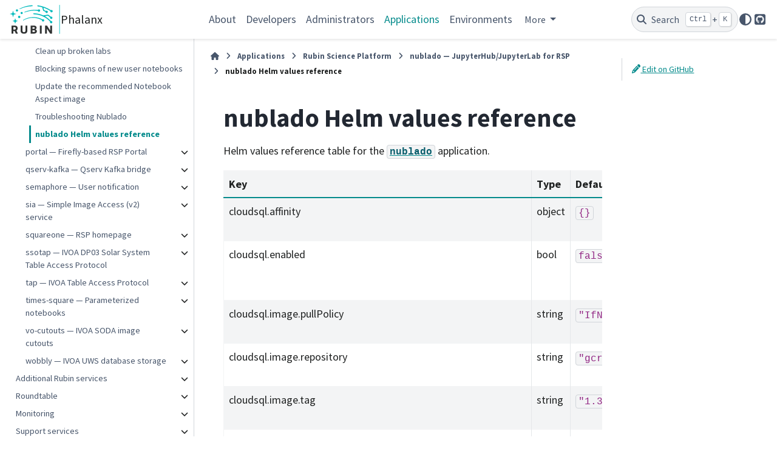

--- FILE ---
content_type: text/html
request_url: https://phalanx.lsst.io/applications/nublado/values.html
body_size: 16543
content:

<!DOCTYPE html>


<html lang="en" data-content_root="../../" >

  <head>
    <meta charset="utf-8" />
    <meta name="viewport" content="width=device-width, initial-scale=1.0" /><meta name="viewport" content="width=device-width, initial-scale=1" />
<meta property="og:title" content="nublado Helm values reference" />
<meta property="og:type" content="website" />
<meta property="og:url" content="https://phalanx.lsst.io/applications/nublado/values.html" />
<meta property="og:site_name" content="Phalanx" />
<meta property="og:description" content="Helm values reference table for the nublado application.,,,, Key, Type, Default, Description,,, cloudsql.affinity, object,{}, Affinity rules for the Cloud SQL Auth Proxy pod,, cloudsql.enabled, boo..." />
<meta name="description" content="Helm values reference table for the nublado application.,,,, Key, Type, Default, Description,,, cloudsql.affinity, object,{}, Affinity rules for the Cloud SQL Auth Proxy pod,, cloudsql.enabled, boo..." />
    <link href="../../_static/rubin-favicon-transparent-32px.png" rel="icon" sizes="32x32" type="image/png">
    <link href="../../_static/rubin-favicon.svg" rel="icon" type="image/svg+xml">
    <meta property="article:modified_time" content="2026-01-26T19:56:57+00:00" />
    <title>nublado Helm values reference &#8212; Phalanx</title>
  
  
  
  <script data-cfasync="false">
    document.documentElement.dataset.mode = localStorage.getItem("mode") || "";
    document.documentElement.dataset.theme = localStorage.getItem("theme") || "";
  </script>
  <!--
    this give us a css class that will be invisible only if js is disabled
  -->
  <noscript>
    <style>
      .pst-js-only { display: none !important; }

    </style>
  </noscript>
  
  <!-- Loaded before other Sphinx assets -->
  <link href="../../_static/styles/theme.css?digest=8878045cc6db502f8baf" rel="stylesheet" />
<link href="../../_static/styles/pydata-sphinx-theme.css?digest=8878045cc6db502f8baf" rel="stylesheet" />

    <link rel="stylesheet" type="text/css" href="../../_static/pygments.css?v=8f2a1f02" />
    <link rel="stylesheet" type="text/css" href="../../_static/mystnb.8ecb98da25f57f5357bf6f572d296f466b2cfe2517ffebfabe82451661e28f02.css" />
    <link rel="stylesheet" type="text/css" href="../../_static/copybutton.css?v=76b2166b" />
    <link rel="stylesheet" type="text/css" href="../../_static/graphviz.css?v=4ae1632d" />
    <link rel="stylesheet" type="text/css" href="../../_static/autodoc_pydantic.css" />
    <link rel="stylesheet" type="text/css" href="../../_static/sphinx-design.min.css?v=95c83b7e" />
    <link rel="stylesheet" type="text/css" href="../../_static/rubin-pydata-theme.css?v=1e2328be" />
  
  <!-- So that users can add custom icons -->
  <script src="../../_static/scripts/fontawesome.js?digest=8878045cc6db502f8baf"></script>
  <!-- Pre-loaded scripts that we'll load fully later -->
  <link rel="preload" as="script" href="../../_static/scripts/bootstrap.js?digest=8878045cc6db502f8baf" />
<link rel="preload" as="script" href="../../_static/scripts/pydata-sphinx-theme.js?digest=8878045cc6db502f8baf" />

    <script src="../../_static/jquery.js?v=5d32c60e"></script>
    <script src="../../_static/_sphinx_javascript_frameworks_compat.js?v=2cd50e6c"></script>
    <script src="../../_static/documentation_options.js?v=594aee19"></script>
    <script src="../../_static/doctools.js?v=9bcbadda"></script>
    <script src="../../_static/sphinx_highlight.js?v=dc90522c"></script>
    <script src="../../_static/clipboard.min.js?v=a7894cd8"></script>
    <script src="../../_static/copybutton.js?v=f281be69"></script>
    <script src="../../_static/design-tabs.js?v=f930bc37"></script>
    <script data-domain="lsst.io" defer="defer" src="https://plausible.io/js/script.file-downloads.hash.outbound-links.js"></script>
    <script>DOCUMENTATION_OPTIONS.pagename = 'applications/nublado/values';</script>
    <link rel="canonical" href="https://phalanx.lsst.io/applications/nublado/values.html" />
    <link rel="index" title="Index" href="../../genindex.html" />
    <link rel="search" title="Search" href="../../search.html" />
    <link rel="next" title="portal — Firefly-based RSP Portal" href="../portal/index.html" />
    <link rel="prev" title="Troubleshooting Nublado" href="troubleshoot.html" />
  
  <meta name="viewport" content="width=device-width, initial-scale=1"/>
  <meta name="docsearch:language" content="en"/>
  <meta name="docsearch:version" content="Current" />
    <meta name="docbuild:last-update" content="Jan 26, 2026"/>
  
  <link rel="preconnect" href="https://fonts.googleapis.com">
  <link rel="preconnect" href="https://fonts.gstatic.com" crossorigin>
  <link href="https://fonts.googleapis.com/css2?family=Source+Sans+Pro:ital,wght@0,400;0,700;1,400&display=swap" rel="stylesheet">

  
  <link rel="sitemap" type="application/xml" href="https://phalanx.lsst.io/sitemap.xml">

  </head>
  
  
  <body data-bs-spy="scroll" data-bs-target=".bd-toc-nav" data-offset="180" data-bs-root-margin="0px 0px -60%" data-default-mode="">

  
  
  <div id="pst-skip-link" class="skip-link d-print-none"><a href="#main-content">Skip to main content</a></div>
  
  <div id="pst-scroll-pixel-helper"></div>
  
  <button type="button" class="btn rounded-pill" id="pst-back-to-top">
    <i class="fa-solid fa-arrow-up"></i>Back to top</button>

  
  <dialog id="pst-search-dialog">
    
<form class="bd-search d-flex align-items-center"
      action="../../search.html"
      method="get">
  <i class="fa-solid fa-magnifying-glass"></i>
  <input type="search"
         class="form-control"
         name="q"
         placeholder="Search the docs ..."
         aria-label="Search the docs ..."
         autocomplete="off"
         autocorrect="off"
         autocapitalize="off"
         spellcheck="false"/>
  <span class="search-button__kbd-shortcut"><kbd class="kbd-shortcut__modifier">Ctrl</kbd>+<kbd>K</kbd></span>
</form>
  </dialog>

  <div class="pst-async-banner-revealer d-none">
  <aside id="bd-header-version-warning" class="d-none d-print-none" aria-label="Version warning"></aside>
</div>

  
    <header class="bd-header navbar navbar-expand-lg bd-navbar d-print-none">
<div class="bd-header__inner bd-page-width">
  <button class="pst-navbar-icon sidebar-toggle primary-toggle" aria-label="Site navigation">
    <span class="fa-solid fa-bars"></span>
  </button>
  
  
  <div class="col-lg-3 navbar-header-items__start">
    
      <div class="navbar-item">

  
    
  

<a class="navbar-brand logo" href="../../index.html">
  
  
  
  
  
    
    
      
    
    
    <img src="../../_static/rubin-titlebar-imagotype-light.svg" class="logo__image only-light" alt=""/>
    <img src="../../_static/rubin-titlebar-imagotype-dark.svg" class="logo__image only-dark pst-js-only" alt=""/>
  
  
    <p class="title logo__title">Phalanx</p>
  
</a></div>
    
  </div>
  
  <div class="col-lg-9 navbar-header-items">
    
    <div class="me-auto navbar-header-items__center">
      
        <div class="navbar-item">
<nav>
  <ul class="bd-navbar-elements navbar-nav">
    
<li class="nav-item ">
  <a class="nav-link nav-internal" href="../../about/index.html">
    About
  </a>
</li>


<li class="nav-item ">
  <a class="nav-link nav-internal" href="../../developers/index.html">
    Developers
  </a>
</li>


<li class="nav-item ">
  <a class="nav-link nav-internal" href="../../admin/index.html">
    Administrators
  </a>
</li>


<li class="nav-item current active">
  <a class="nav-link nav-internal" href="../index.html">
    Applications
  </a>
</li>


<li class="nav-item ">
  <a class="nav-link nav-internal" href="../../environments/index.html">
    Environments
  </a>
</li>

            <li class="nav-item dropdown">
                <button class="btn dropdown-toggle nav-item" type="button"
                data-bs-toggle="dropdown" aria-expanded="false"
                aria-controls="pst-nav-more-links">
                    More
                </button>
                <ul id="pst-nav-more-links" class="dropdown-menu">
                    
<li class=" ">
  <a class="nav-link dropdown-item nav-internal" href="../../internals/index.html">
    Internals
  </a>
</li>


<li class=" ">
  <a class="nav-link dropdown-item nav-external" href="https://www.lsst.io">
    Rubin docs
  </a>
</li>

                </ul>
            </li>
            
  </ul>
</nav></div>
      
    </div>
    
    
    <div class="navbar-header-items__end">
      
        <div class="navbar-item navbar-persistent--container">
          

<button class="btn search-button-field search-button__button pst-js-only" title="Search" aria-label="Search" data-bs-placement="bottom" data-bs-toggle="tooltip">
 <i class="fa-solid fa-magnifying-glass"></i>
 <span class="search-button__default-text">Search</span>
 <span class="search-button__kbd-shortcut"><kbd class="kbd-shortcut__modifier">Ctrl</kbd>+<kbd class="kbd-shortcut__modifier">K</kbd></span>
</button>
        </div>
      
      
        <div class="navbar-item">

<button class="btn btn-sm nav-link pst-navbar-icon theme-switch-button pst-js-only" aria-label="Color mode" data-bs-title="Color mode"  data-bs-placement="bottom" data-bs-toggle="tooltip">
  <i class="theme-switch fa-solid fa-sun                fa-lg" data-mode="light" title="Light"></i>
  <i class="theme-switch fa-solid fa-moon               fa-lg" data-mode="dark"  title="Dark"></i>
  <i class="theme-switch fa-solid fa-circle-half-stroke fa-lg" data-mode="auto"  title="System Settings"></i>
</button></div>
      
        <div class="navbar-item"><ul class="navbar-icon-links"
    aria-label="Icon Links">
        <li class="nav-item">
          
          
          
          
          
          
          
          
          <a href="https://github.com/lsst-sqre/phalanx" title="GitHub" class="nav-link pst-navbar-icon" rel="noopener" target="_blank" data-bs-toggle="tooltip" data-bs-placement="bottom"><i class="fab fa-github-square fa-lg" aria-hidden="true"></i>
            <span class="sr-only">GitHub</span></a>
        </li>
</ul></div>
      
    </div>
    
  </div>
  
  
    <div class="navbar-persistent--mobile">

<button class="btn search-button-field search-button__button pst-js-only" title="Search" aria-label="Search" data-bs-placement="bottom" data-bs-toggle="tooltip">
 <i class="fa-solid fa-magnifying-glass"></i>
 <span class="search-button__default-text">Search</span>
 <span class="search-button__kbd-shortcut"><kbd class="kbd-shortcut__modifier">Ctrl</kbd>+<kbd class="kbd-shortcut__modifier">K</kbd></span>
</button>
    </div>
  

  
    <button class="pst-navbar-icon sidebar-toggle secondary-toggle" aria-label="On this page">
      <span class="fa-solid fa-outdent"></span>
    </button>
  
</div>

    </header>
  

  <div class="bd-container">
    <div class="bd-container__inner bd-page-width">
      
      
      
      <dialog id="pst-primary-sidebar-modal"></dialog>
      <div id="pst-primary-sidebar" class="bd-sidebar-primary bd-sidebar">
        

  
  <div class="sidebar-header-items sidebar-primary__section">
    
    
      <div class="sidebar-header-items__center">
        
          
          
            <div class="navbar-item">
<nav>
  <ul class="bd-navbar-elements navbar-nav">
    
<li class="nav-item ">
  <a class="nav-link nav-internal" href="../../about/index.html">
    About
  </a>
</li>


<li class="nav-item ">
  <a class="nav-link nav-internal" href="../../developers/index.html">
    Developers
  </a>
</li>


<li class="nav-item ">
  <a class="nav-link nav-internal" href="../../admin/index.html">
    Administrators
  </a>
</li>


<li class="nav-item current active">
  <a class="nav-link nav-internal" href="../index.html">
    Applications
  </a>
</li>


<li class="nav-item ">
  <a class="nav-link nav-internal" href="../../environments/index.html">
    Environments
  </a>
</li>


<li class="nav-item ">
  <a class="nav-link nav-internal" href="../../internals/index.html">
    Internals
  </a>
</li>


<li class="nav-item ">
  <a class="nav-link nav-external" href="https://www.lsst.io">
    Rubin docs
  </a>
</li>

  </ul>
</nav></div>
          
        
      </div>
    
    
    
      <div class="sidebar-header-items__end">
        
          <div class="navbar-item">

<button class="btn btn-sm nav-link pst-navbar-icon theme-switch-button pst-js-only" aria-label="Color mode" data-bs-title="Color mode"  data-bs-placement="bottom" data-bs-toggle="tooltip">
  <i class="theme-switch fa-solid fa-sun                fa-lg" data-mode="light" title="Light"></i>
  <i class="theme-switch fa-solid fa-moon               fa-lg" data-mode="dark"  title="Dark"></i>
  <i class="theme-switch fa-solid fa-circle-half-stroke fa-lg" data-mode="auto"  title="System Settings"></i>
</button></div>
        
          <div class="navbar-item"><ul class="navbar-icon-links"
    aria-label="Icon Links">
        <li class="nav-item">
          
          
          
          
          
          
          
          
          <a href="https://github.com/lsst-sqre/phalanx" title="GitHub" class="nav-link pst-navbar-icon" rel="noopener" target="_blank" data-bs-toggle="tooltip" data-bs-placement="bottom"><i class="fab fa-github-square fa-lg" aria-hidden="true"></i>
            <span class="sr-only">GitHub</span></a>
        </li>
</ul></div>
        
      </div>
    
  </div>
  
    <div class="sidebar-primary-items__start sidebar-primary__section">
        <div class="sidebar-primary-item">
<nav class="bd-docs-nav bd-links"
     aria-label="Section Navigation">
  <p class="bd-links__title" role="heading" aria-level="1">Section Navigation</p>
  <div class="bd-toc-item navbar-nav"><ul class="current nav bd-sidenav">
<li class="toctree-l1 has-children"><a class="reference internal" href="../infrastructure.html">Cluster infrastructure</a><details><summary><span class="toctree-toggle" role="presentation"><i class="fa-solid fa-chevron-down"></i></span></summary><ul>
<li class="toctree-l2 has-children"><a class="reference internal" href="../argocd/index.html">argocd — Kubernetes application manager</a><details><summary><span class="toctree-toggle" role="presentation"><i class="fa-solid fa-chevron-down"></i></span></summary><ul>
<li class="toctree-l3"><a class="reference internal" href="../argocd/notes.html">Argo CD architecture and notes</a></li>
<li class="toctree-l3"><a class="reference internal" href="../argocd/bootstrap.html">Bootstrapping Argo CD</a></li>
<li class="toctree-l3"><a class="reference internal" href="../argocd/authentication.html">Argo CD authentication</a></li>
<li class="toctree-l3"><a class="reference internal" href="../argocd/upgrade.html">Upgrading Argo CD</a></li>
<li class="toctree-l3"><a class="reference internal" href="../argocd/troubleshoot.html">Troubleshooting argocd</a></li>
<li class="toctree-l3"><a class="reference internal" href="../argocd/values.html">Argo CD Helm values reference</a></li>
</ul>
</details></li>
<li class="toctree-l2 has-children"><a class="reference internal" href="../cert-manager/index.html">cert-manager — TLS certificate manager</a><details><summary><span class="toctree-toggle" role="presentation"><i class="fa-solid fa-chevron-down"></i></span></summary><ul>
<li class="toctree-l3"><a class="reference internal" href="../cert-manager/bootstrap.html">Bootstrapping cert-manager</a></li>
<li class="toctree-l3"><a class="reference internal" href="../cert-manager/add-new-hostname.html">Add TLS certificates for a new hostname</a></li>
<li class="toctree-l3"><a class="reference internal" href="../cert-manager/route53-setup.html">Setting up Route 53 for cert-manager</a></li>
<li class="toctree-l3"><a class="reference internal" href="../cert-manager/upgrade.html">Upgrading cert-manager</a></li>
<li class="toctree-l3"><a class="reference internal" href="../cert-manager/notes.html">Cert-manager architecture and notes</a></li>
<li class="toctree-l3"><a class="reference internal" href="../cert-manager/values.html">Cert-manager Helm values reference</a></li>
</ul>
</details></li>
<li class="toctree-l2 has-children"><a class="reference internal" href="../ingress-nginx/index.html">ingress-nginx — Ingress controller</a><details><summary><span class="toctree-toggle" role="presentation"><i class="fa-solid fa-chevron-down"></i></span></summary><ul>
<li class="toctree-l3"><a class="reference internal" href="../ingress-nginx/certificates.html">TLS certificates</a></li>
<li class="toctree-l3"><a class="reference internal" href="../ingress-nginx/values.html">Ingress-nginx Helm values reference</a></li>
</ul>
</details></li>
<li class="toctree-l2 has-children"><a class="reference internal" href="../gafaelfawr/index.html">gafaelfawr — Authentication &amp; identity</a><details><summary><span class="toctree-toggle" role="presentation"><i class="fa-solid fa-chevron-down"></i></span></summary><ul>
<li class="toctree-l3"><a class="reference internal" href="../gafaelfawr/bootstrap.html">Bootstrapping Gafaelfawr</a></li>
<li class="toctree-l3"><a class="reference internal" href="../gafaelfawr/manage-schema.html">Managing the database schema</a></li>
<li class="toctree-l3"><a class="reference internal" href="../gafaelfawr/quotas.html">Setting quotas</a></li>
<li class="toctree-l3"><a class="reference internal" href="../gafaelfawr/recreate-token.html">Recreating Gafaelfawr service tokens</a></li>
<li class="toctree-l3"><a class="reference internal" href="../gafaelfawr/add-scope.html">Add a new Gafaelfawr scope</a></li>
<li class="toctree-l3"><a class="reference internal" href="../gafaelfawr/add-oidc-client.html">Add new OpenID Connect client</a></li>
<li class="toctree-l3"><a class="reference internal" href="../gafaelfawr/github-organizations.html">Releasing GitHub organization data</a></li>
<li class="toctree-l3"><a class="reference internal" href="../gafaelfawr/troubleshoot.html">Troubleshooting</a></li>
<li class="toctree-l3"><a class="reference internal" href="../gafaelfawr/values.html">Gafaelfawr Helm values reference</a></li>
</ul>
</details></li>
<li class="toctree-l2 has-children"><a class="reference internal" href="../mobu/index.html">mobu — Integration testing</a><details><summary><span class="toctree-toggle" role="presentation"><i class="fa-solid fa-chevron-down"></i></span></summary><ul>
<li class="toctree-l3"><a class="reference internal" href="../mobu/values.html">Mobu Helm values reference</a></li>
</ul>
</details></li>
<li class="toctree-l2 has-children"><a class="reference internal" href="../muster/index.html">muster — Basic testing of Phalanx infrastructure</a><details><summary><span class="toctree-toggle" role="presentation"><i class="fa-solid fa-chevron-down"></i></span></summary><ul>
<li class="toctree-l3"><a class="reference internal" href="../muster/values.html">muster Helm values reference</a></li>
</ul>
</details></li>
<li class="toctree-l2 has-children"><a class="reference internal" href="../repertoire/index.html">repertoire — Service discovery</a><details><summary><span class="toctree-toggle" role="presentation"><i class="fa-solid fa-chevron-down"></i></span></summary><ul>
<li class="toctree-l3"><a class="reference internal" href="../repertoire/add-service.html">Add service to Repertoire</a></li>
<li class="toctree-l3"><a class="reference internal" href="../repertoire/add-influxdb.html">Add InfluxDB database to Repertoire</a></li>
<li class="toctree-l3"><a class="reference internal" href="../repertoire/values.html">repertoire Helm values reference</a></li>
</ul>
</details></li>
<li class="toctree-l2 has-children"><a class="reference internal" href="../vault-secrets-operator/index.html">vault-secrets-operator — Vault to Kubernetes</a><details><summary><span class="toctree-toggle" role="presentation"><i class="fa-solid fa-chevron-down"></i></span></summary><ul>
<li class="toctree-l3"><a class="reference internal" href="../vault-secrets-operator/bootstrap.html">Bootstrapping vault-secrets-operator</a></li>
<li class="toctree-l3"><a class="reference internal" href="../vault-secrets-operator/upgrade.html">Upgrading vault-secrets-operator</a></li>
<li class="toctree-l3"><a class="reference internal" href="../vault-secrets-operator/values.html">vault-secrets-operator Helm values reference</a></li>
</ul>
</details></li>
</ul>
</details></li>
<li class="toctree-l1 current active has-children"><a class="reference internal" href="../rsp.html">Rubin Science Platform</a><details open="open"><summary><span class="toctree-toggle" role="presentation"><i class="fa-solid fa-chevron-down"></i></span></summary><ul class="current">
<li class="toctree-l2 has-children"><a class="reference internal" href="../butler/index.html">butler — Server for Butler data abstraction service</a><details><summary><span class="toctree-toggle" role="presentation"><i class="fa-solid fa-chevron-down"></i></span></summary><ul>
<li class="toctree-l3"><a class="reference internal" href="../butler/values.html">butler Helm values reference</a></li>
</ul>
</details></li>
<li class="toctree-l2 has-children"><a class="reference internal" href="../consdbtap/index.html">consdbtap — IVOA TAP service for the Consolidated Database (ConsDB)</a><details><summary><span class="toctree-toggle" role="presentation"><i class="fa-solid fa-chevron-down"></i></span></summary><ul>
<li class="toctree-l3"><a class="reference internal" href="../consdbtap/values.html">consdbtap Helm values reference</a></li>
</ul>
</details></li>
<li class="toctree-l2 has-children"><a class="reference internal" href="../datalinker/index.html">datalinker — IVOA DataLink service</a><details><summary><span class="toctree-toggle" role="presentation"><i class="fa-solid fa-chevron-down"></i></span></summary><ul>
<li class="toctree-l3"><a class="reference internal" href="../datalinker/values.html">Datalinker Helm values reference</a></li>
</ul>
</details></li>
<li class="toctree-l2 has-children"><a class="reference internal" href="../fov-quicklook/index.html">fov-quicklook — Full focal plane viewer</a><details><summary><span class="toctree-toggle" role="presentation"><i class="fa-solid fa-chevron-down"></i></span></summary><ul>
<li class="toctree-l3"><a class="reference internal" href="../fov-quicklook/values.html">fov-quicklook Helm values reference</a></li>
</ul>
</details></li>
<li class="toctree-l2 has-children"><a class="reference internal" href="../hips/index.html">hips — HiPS tile server</a><details><summary><span class="toctree-toggle" role="presentation"><i class="fa-solid fa-chevron-down"></i></span></summary><ul>
<li class="toctree-l3"><a class="reference internal" href="../hips/values.html">hips Helm values reference</a></li>
</ul>
</details></li>
<li class="toctree-l2 has-children"><a class="reference internal" href="../hoverdrive/index.html">hoverdrive — Documentation links for VO</a><details><summary><span class="toctree-toggle" role="presentation"><i class="fa-solid fa-chevron-down"></i></span></summary><ul>
<li class="toctree-l3"><a class="reference internal" href="../hoverdrive/values.html">hoverdrive Helm values reference</a></li>
</ul>
</details></li>
<li class="toctree-l2 has-children"><a class="reference internal" href="../jira-data-proxy/index.html">jira-data-proxy — Jira API read-only proxy for Times Square</a><details><summary><span class="toctree-toggle" role="presentation"><i class="fa-solid fa-chevron-down"></i></span></summary><ul>
<li class="toctree-l3"><a class="reference internal" href="../jira-data-proxy/values.html">jira-data-proxy Helm values reference</a></li>
</ul>
</details></li>
<li class="toctree-l2 has-children"><a class="reference internal" href="../livetap/index.html">livetap — IVOA livetap Table Access Protocol</a><details><summary><span class="toctree-toggle" role="presentation"><i class="fa-solid fa-chevron-down"></i></span></summary><ul>
<li class="toctree-l3"><a class="reference internal" href="../livetap/notes.html">LiveTAP architecture and notes</a></li>
<li class="toctree-l3"><a class="reference internal" href="../livetap/values.html">livetap Helm values reference</a></li>
</ul>
</details></li>
<li class="toctree-l2 has-children"><a class="reference internal" href="../noteburst/index.html">noteburst — Notebook execution-as-a-service</a><details><summary><span class="toctree-toggle" role="presentation"><i class="fa-solid fa-chevron-down"></i></span></summary><ul>
<li class="toctree-l3"><a class="reference internal" href="../noteburst/values.html">noteburst Helm values reference</a></li>
</ul>
</details></li>
<li class="toctree-l2 current active has-children"><a class="reference internal" href="index.html">nublado — JupyterHub/JupyterLab for RSP</a><details open="open"><summary><span class="toctree-toggle" role="presentation"><i class="fa-solid fa-chevron-down"></i></span></summary><ul class="current">
<li class="toctree-l3"><a class="reference internal" href="bootstrap.html">Bootstrapping Nublado</a></li>
<li class="toctree-l3"><a class="reference internal" href="upgrade.html">Upgrading Nublado</a></li>
<li class="toctree-l3"><a class="reference internal" href="major-upgrade.html">Nublado major version migration</a></li>
<li class="toctree-l3"><a class="reference internal" href="clean-up-labs.html">Clean up broken labs</a></li>
<li class="toctree-l3"><a class="reference internal" href="block-spawns.html">Blocking spawns of new user notebooks</a></li>
<li class="toctree-l3"><a class="reference internal" href="updating-recommended.html">Update the recommended Notebook Aspect image</a></li>
<li class="toctree-l3"><a class="reference internal" href="troubleshoot.html">Troubleshooting Nublado</a></li>
<li class="toctree-l3 current active"><a class="current reference internal" href="#">nublado Helm values reference</a></li>
</ul>
</details></li>
<li class="toctree-l2 has-children"><a class="reference internal" href="../portal/index.html">portal — Firefly-based RSP Portal</a><details><summary><span class="toctree-toggle" role="presentation"><i class="fa-solid fa-chevron-down"></i></span></summary><ul>
<li class="toctree-l3"><a class="reference internal" href="../portal/bootstrap.html">Bootstrapping Portal</a></li>
<li class="toctree-l3"><a class="reference internal" href="../portal/volumes.html">Portal Volume Definitions</a></li>
<li class="toctree-l3"><a class="reference internal" href="../portal/values.html">portal Helm values reference</a></li>
</ul>
</details></li>
<li class="toctree-l2 has-children"><a class="reference internal" href="../qserv-kafka/index.html">qserv-kafka — Qserv Kafka bridge</a><details><summary><span class="toctree-toggle" role="presentation"><i class="fa-solid fa-chevron-down"></i></span></summary><ul>
<li class="toctree-l3"><a class="reference internal" href="../qserv-kafka/values.html">qserv-kafka Helm values reference</a></li>
</ul>
</details></li>
<li class="toctree-l2 has-children"><a class="reference internal" href="../semaphore/index.html">semaphore — User notification</a><details><summary><span class="toctree-toggle" role="presentation"><i class="fa-solid fa-chevron-down"></i></span></summary><ul>
<li class="toctree-l3"><a class="reference internal" href="../semaphore/values.html">semaphore Helm values reference</a></li>
</ul>
</details></li>
<li class="toctree-l2 has-children"><a class="reference internal" href="../sia/index.html">sia — Simple Image Access (v2) service</a><details><summary><span class="toctree-toggle" role="presentation"><i class="fa-solid fa-chevron-down"></i></span></summary><ul>
<li class="toctree-l3"><a class="reference internal" href="../sia/values.html">sia Helm values reference</a></li>
</ul>
</details></li>
<li class="toctree-l2 has-children"><a class="reference internal" href="../squareone/index.html">squareone — RSP homepage</a><details><summary><span class="toctree-toggle" role="presentation"><i class="fa-solid fa-chevron-down"></i></span></summary><ul>
<li class="toctree-l3"><a class="reference internal" href="../squareone/values.html">Squareone Helm values reference</a></li>
</ul>
</details></li>
<li class="toctree-l2 has-children"><a class="reference internal" href="../ssotap/index.html">ssotap — IVOA DP03 Solar System Table Access Protocol</a><details><summary><span class="toctree-toggle" role="presentation"><i class="fa-solid fa-chevron-down"></i></span></summary><ul>
<li class="toctree-l3"><a class="reference internal" href="../ssotap/values.html">ssotap Helm values reference</a></li>
</ul>
</details></li>
<li class="toctree-l2 has-children"><a class="reference internal" href="../tap/index.html">tap — IVOA Table Access Protocol</a><details><summary><span class="toctree-toggle" role="presentation"><i class="fa-solid fa-chevron-down"></i></span></summary><ul>
<li class="toctree-l3"><a class="reference internal" href="../tap/notes.html">TAP architecture and notes</a></li>
<li class="toctree-l3"><a class="reference internal" href="../tap/values.html">tap Helm values reference</a></li>
</ul>
</details></li>
<li class="toctree-l2 has-children"><a class="reference internal" href="../times-square/index.html">times-square — Parameterized notebooks</a><details><summary><span class="toctree-toggle" role="presentation"><i class="fa-solid fa-chevron-down"></i></span></summary><ul>
<li class="toctree-l3"><a class="reference internal" href="../times-square/db-migrations.html">Managing database schema migrations</a></li>
<li class="toctree-l3"><a class="reference internal" href="../times-square/values.html">times-square Helm values reference</a></li>
</ul>
</details></li>
<li class="toctree-l2 has-children"><a class="reference internal" href="../vo-cutouts/index.html">vo-cutouts — IVOA SODA image cutouts</a><details><summary><span class="toctree-toggle" role="presentation"><i class="fa-solid fa-chevron-down"></i></span></summary><ul>
<li class="toctree-l3"><a class="reference internal" href="../vo-cutouts/values.html">vo-cutouts Helm values reference</a></li>
</ul>
</details></li>
<li class="toctree-l2 has-children"><a class="reference internal" href="../wobbly/index.html">wobbly — IVOA UWS database storage</a><details><summary><span class="toctree-toggle" role="presentation"><i class="fa-solid fa-chevron-down"></i></span></summary><ul>
<li class="toctree-l3"><a class="reference internal" href="../wobbly/values.html">wobbly Helm values reference</a></li>
</ul>
</details></li>
</ul>
</details></li>
<li class="toctree-l1 has-children"><a class="reference internal" href="../rubin.html">Additional Rubin services</a><details><summary><span class="toctree-toggle" role="presentation"><i class="fa-solid fa-chevron-down"></i></span></summary><ul>
<li class="toctree-l2"><a class="reference internal" href="../alert-stream-broker/index.html">alert-stream-broker — Alert transmission to brokers</a></li>
<li class="toctree-l2 has-children"><a class="reference internal" href="../cm-service/index.html">cm-service — Campaign Management for Rubin Data Release Production</a><details><summary><span class="toctree-toggle" role="presentation"><i class="fa-solid fa-chevron-down"></i></span></summary><ul>
<li class="toctree-l3"><a class="reference internal" href="../cm-service/values.html">cm-service Helm values reference</a></li>
</ul>
</details></li>
<li class="toctree-l2 has-children"><a class="reference internal" href="../consdb/index.html">consdb — Populate the consolidated database</a><details><summary><span class="toctree-toggle" role="presentation"><i class="fa-solid fa-chevron-down"></i></span></summary><ul>
<li class="toctree-l3"><a class="reference internal" href="../consdb/values.html">Helm values reference</a></li>
</ul>
</details></li>
<li class="toctree-l2 has-children"><a class="reference internal" href="../exposurelog/index.html">exposurelog — Exposure message log</a><details><summary><span class="toctree-toggle" role="presentation"><i class="fa-solid fa-chevron-down"></i></span></summary><ul>
<li class="toctree-l3"><a class="reference internal" href="../exposurelog/values.html">Exposure log Helm values reference</a></li>
</ul>
</details></li>
<li class="toctree-l2 has-children"><a class="reference internal" href="../exposure-checker/index.html">rubin-exposure-checker — Visual image classification</a><details><summary><span class="toctree-toggle" role="presentation"><i class="fa-solid fa-chevron-down"></i></span></summary><ul>
<li class="toctree-l3"><a class="reference internal" href="../exposure-checker/values.html">exposure-checker Helm values reference</a></li>
</ul>
</details></li>
<li class="toctree-l2 has-children"><a class="reference internal" href="../fastapi-bootcamp/index.html">fastapi-bootcamp — FastAPI demonstration application for bootcamp</a><details><summary><span class="toctree-toggle" role="presentation"><i class="fa-solid fa-chevron-down"></i></span></summary><ul>
<li class="toctree-l3"><a class="reference internal" href="../fastapi-bootcamp/values.html">fastapi-bootcamp Helm values reference</a></li>
</ul>
</details></li>
<li class="toctree-l2 has-children"><a class="reference internal" href="../mpsky/index.html">mpsky — Solar System Ephemerides</a><details><summary><span class="toctree-toggle" role="presentation"><i class="fa-solid fa-chevron-down"></i></span></summary><ul>
<li class="toctree-l3"><a class="reference internal" href="../mpsky/values.html">mpsky Helm values reference</a></li>
</ul>
</details></li>
<li class="toctree-l2 has-children"><a class="reference internal" href="../nvr-control/index.html">nvr-control — NVR camera illuminator control</a><details><summary><span class="toctree-toggle" role="presentation"><i class="fa-solid fa-chevron-down"></i></span></summary><ul>
<li class="toctree-l3"><a class="reference internal" href="../nvr-control/values.html">nvr-control Helm values reference</a></li>
</ul>
</details></li>
<li class="toctree-l2 has-children"><a class="reference internal" href="../rubin-rag/index.html">rubin-rag — RAG helpers for documentation searches</a><details><summary><span class="toctree-toggle" role="presentation"><i class="fa-solid fa-chevron-down"></i></span></summary><ul>
<li class="toctree-l3"><a class="reference internal" href="../rubin-rag/values.html">rubin-rag Helm values reference</a></li>
</ul>
</details></li>
<li class="toctree-l2 has-children"><a class="reference internal" href="../narrativelog/index.html">narrativelog — Narrative observatory log</a><details><summary><span class="toctree-toggle" role="presentation"><i class="fa-solid fa-chevron-down"></i></span></summary><ul>
<li class="toctree-l3"><a class="reference internal" href="../narrativelog/values.html">narrativelog Helm values reference</a></li>
</ul>
</details></li>
<li class="toctree-l2 has-children"><a class="reference internal" href="../nightlydigest/index.html">nightlydigest — Nightlydigest application</a><details><summary><span class="toctree-toggle" role="presentation"><i class="fa-solid fa-chevron-down"></i></span></summary><ul>
<li class="toctree-l3"><a class="reference internal" href="../nightlydigest/values.html">nightlydigest Helm values reference</a></li>
</ul>
</details></li>
<li class="toctree-l2 has-children"><a class="reference internal" href="../nightreport/index.html">nightreport — Night report observatory log</a><details><summary><span class="toctree-toggle" role="presentation"><i class="fa-solid fa-chevron-down"></i></span></summary><ul>
<li class="toctree-l3"><a class="reference internal" href="../nightreport/values.html">nightreport Helm values reference</a></li>
</ul>
</details></li>
<li class="toctree-l2 has-children"><a class="reference internal" href="../obsloctap/index.html">obsloctap — Serve observing schedule</a><details><summary><span class="toctree-toggle" role="presentation"><i class="fa-solid fa-chevron-down"></i></span></summary><ul>
<li class="toctree-l3"><a class="reference internal" href="../obsloctap/values.html">Helm values reference</a></li>
</ul>
</details></li>
<li class="toctree-l2 has-children"><a class="reference internal" href="../plot-navigator/index.html">plot-navigator — Data production plot viewer</a><details><summary><span class="toctree-toggle" role="presentation"><i class="fa-solid fa-chevron-down"></i></span></summary><ul>
<li class="toctree-l3"><a class="reference internal" href="../plot-navigator/values.html">plot-navigator Helm values reference</a></li>
</ul>
</details></li>
<li class="toctree-l2 has-children"><a class="reference internal" href="../ppdb-replication/index.html">ppdb-replication — Replicates data from the APDB to the PPDB</a><details><summary><span class="toctree-toggle" role="presentation"><i class="fa-solid fa-chevron-down"></i></span></summary><ul>
<li class="toctree-l3"><a class="reference internal" href="../ppdb-replication/values.html">ppdb-replication Helm values reference</a></li>
</ul>
</details></li>
<li class="toctree-l2 has-children"><a class="reference internal" href="../production-tools/index.html">production-tools — Data Production monitoring</a><details><summary><span class="toctree-toggle" role="presentation"><i class="fa-solid fa-chevron-down"></i></span></summary><ul>
<li class="toctree-l3"><a class="reference internal" href="../production-tools/values.html">production-tools Helm values reference</a></li>
</ul>
</details></li>
<li class="toctree-l2 has-children"><a class="reference internal" href="../rapid-analysis/index.html">rapid-analysis — Real-time backend of the RubinTV</a><details><summary><span class="toctree-toggle" role="presentation"><i class="fa-solid fa-chevron-down"></i></span></summary><ul>
<li class="toctree-l3"><a class="reference internal" href="../rapid-analysis/values.html">rapid-analysis Helm values reference</a></li>
</ul>
</details></li>
<li class="toctree-l2 has-children"><a class="reference internal" href="../rubintv/index.html">rubintv — Real-time display front end</a><details><summary><span class="toctree-toggle" role="presentation"><i class="fa-solid fa-chevron-down"></i></span></summary><ul>
<li class="toctree-l3"><a class="reference internal" href="../rubintv/values.html">Rubintv Helm values reference</a></li>
</ul>
</details></li>
<li class="toctree-l2 has-children"><a class="reference internal" href="../rubintv-dev/index.html">rubintv-dev — Real-time display front end development application</a><details><summary><span class="toctree-toggle" role="presentation"><i class="fa-solid fa-chevron-down"></i></span></summary><ul>
<li class="toctree-l3"><a class="reference internal" href="../rubintv-dev/values.html">Rubintv Helm values reference</a></li>
</ul>
</details></li>
<li class="toctree-l2 has-children"><a class="reference internal" href="../s3proxy/index.html">s3proxy — Simple application to gateway S3 URLs to HTTPS</a><details><summary><span class="toctree-toggle" role="presentation"><i class="fa-solid fa-chevron-down"></i></span></summary><ul>
<li class="toctree-l3"><a class="reference internal" href="../s3proxy/values.html">s3proxy Helm values reference</a></li>
</ul>
</details></li>
<li class="toctree-l2 has-children"><a class="reference internal" href="../schedview-snapshot/index.html">schedview-snapshot — Dashboard for examination of scheduler snapshots.</a><details><summary><span class="toctree-toggle" role="presentation"><i class="fa-solid fa-chevron-down"></i></span></summary><ul>
<li class="toctree-l3"><a class="reference internal" href="../schedview-snapshot/values.html">schedview-snapshot Helm values reference</a></li>
</ul>
</details></li>
<li class="toctree-l2 has-children"><a class="reference internal" href="../schedview-static-pages/index.html">schedview-static-pages — Server for static pages from schedview</a><details><summary><span class="toctree-toggle" role="presentation"><i class="fa-solid fa-chevron-down"></i></span></summary><ul>
<li class="toctree-l3"><a class="reference internal" href="../schedview-static-pages/values.html">schedview-static-pages Helm values reference</a></li>
</ul>
</details></li>
<li class="toctree-l2 has-children"><a class="reference internal" href="../tasso/index.html">tasso — Cutout labeling service</a><details><summary><span class="toctree-toggle" role="presentation"><i class="fa-solid fa-chevron-down"></i></span></summary><ul>
<li class="toctree-l3"><a class="reference internal" href="../tasso/values.html">tasso Helm values reference</a></li>
</ul>
</details></li>
</ul>
</details></li>
<li class="toctree-l1 has-children"><a class="reference internal" href="../roundtable.html">Roundtable</a><details><summary><span class="toctree-toggle" role="presentation"><i class="fa-solid fa-chevron-down"></i></span></summary><ul>
<li class="toctree-l2 has-children"><a class="reference internal" href="../atlantis/index.html">atlantis — GitHub-based terraform workflows</a><details><summary><span class="toctree-toggle" role="presentation"><i class="fa-solid fa-chevron-down"></i></span></summary><ul>
<li class="toctree-l3"><a class="reference internal" href="../atlantis/values.html">atlantis Helm values reference</a></li>
</ul>
</details></li>
<li class="toctree-l2 has-children"><a class="reference internal" href="../checkerboard/index.html">checkerboard — Map Github users to Slack</a><details><summary><span class="toctree-toggle" role="presentation"><i class="fa-solid fa-chevron-down"></i></span></summary><ul>
<li class="toctree-l3"><a class="reference internal" href="../checkerboard/values.html">Checkerboard Helm values reference</a></li>
</ul>
</details></li>
<li class="toctree-l2 has-children"><a class="reference internal" href="../eups-distributor/index.html">eups-distributor — Distributes EUPS binaries</a><details><summary><span class="toctree-toggle" role="presentation"><i class="fa-solid fa-chevron-down"></i></span></summary><ul>
<li class="toctree-l3"><a class="reference internal" href="../eups-distributor/values.html">eups-distributor Helm values reference</a></li>
</ul>
</details></li>
<li class="toctree-l2 has-children"><a class="reference internal" href="../giftless/index.html">giftless — Git LFS server</a><details><summary><span class="toctree-toggle" role="presentation"><i class="fa-solid fa-chevron-down"></i></span></summary><ul>
<li class="toctree-l3"><a class="reference internal" href="../giftless/values.html">Giftless Helm values reference</a></li>
</ul>
</details></li>
<li class="toctree-l2 has-children"><a class="reference internal" href="../onepassword-connect/index.html">onepassword-connect — 1Password API server</a><details><summary><span class="toctree-toggle" role="presentation"><i class="fa-solid fa-chevron-down"></i></span></summary><ul>
<li class="toctree-l3"><a class="reference internal" href="../onepassword-connect/bootstrap.html">Bootstrapping 1Password Connect</a></li>
<li class="toctree-l3"><a class="reference internal" href="../onepassword-connect/add-new-environment.html">Enable 1Password Connect for a new environment</a></li>
<li class="toctree-l3"><a class="reference internal" href="../onepassword-connect/add-new-connect-server.html">Add a new 1Password Connect server</a></li>
<li class="toctree-l3"><a class="reference internal" href="../onepassword-connect/values.html">onepassword-connect Helm values reference</a></li>
</ul>
</details></li>
<li class="toctree-l2 has-children"><a class="reference internal" href="../ook/index.html">ook — Documentation indexing</a><details><summary><span class="toctree-toggle" role="presentation"><i class="fa-solid fa-chevron-down"></i></span></summary><ul>
<li class="toctree-l3"><a class="reference internal" href="../ook/values.html">Ook Helm values reference</a></li>
</ul>
</details></li>
<li class="toctree-l2 has-children"><a class="reference internal" href="../squarebot/index.html">squarebot — Kafka event gateway</a><details><summary><span class="toctree-toggle" role="presentation"><i class="fa-solid fa-chevron-down"></i></span></summary><ul>
<li class="toctree-l3"><a class="reference internal" href="../squarebot/values.html">Squarebot Helm values reference</a></li>
</ul>
</details></li>
<li class="toctree-l2 has-children"><a class="reference internal" href="../templatebot/index.html">templatebot — Create new projects</a><details><summary><span class="toctree-toggle" role="presentation"><i class="fa-solid fa-chevron-down"></i></span></summary><ul>
<li class="toctree-l3"><a class="reference internal" href="../templatebot/values.html">templatebot Helm values reference</a></li>
</ul>
</details></li>
<li class="toctree-l2 has-children"><a class="reference internal" href="../turborepo-cache/index.html">turborepo-cache — Turborepo remote cache</a><details><summary><span class="toctree-toggle" role="presentation"><i class="fa-solid fa-chevron-down"></i></span></summary><ul>
<li class="toctree-l3"><a class="reference internal" href="../turborepo-cache/values.html">turborepo-cache Helm values reference</a></li>
</ul>
</details></li>
<li class="toctree-l2 has-children"><a class="reference internal" href="../unfurlbot/index.html">unfurlbot — Squarebot backend that unfurls Jira issues.</a><details><summary><span class="toctree-toggle" role="presentation"><i class="fa-solid fa-chevron-down"></i></span></summary><ul>
<li class="toctree-l3"><a class="reference internal" href="../unfurlbot/values.html">unfurlbot Helm values reference</a></li>
</ul>
</details></li>
<li class="toctree-l2 has-children"><a class="reference internal" href="../vault/index.html">vault — Secret Storage</a><details><summary><span class="toctree-toggle" role="presentation"><i class="fa-solid fa-chevron-down"></i></span></summary><ul>
<li class="toctree-l3"><a class="reference internal" href="../vault/seal.html">Seal configuration</a></li>

<li class="toctree-l3"><a class="reference internal" href="../vault/external.html">External configuration</a></li>
<li class="toctree-l3"><a class="reference internal" href="../vault/migration.html">Vault Migration</a></li>
<li class="toctree-l3"><a class="reference internal" href="../vault/upgrade.html">Upgrading Vault</a></li>
<li class="toctree-l3"><a class="reference internal" href="../vault/values.html">Vault Helm values reference</a></li>
</ul>
</details></li>
</ul>
</details></li>
<li class="toctree-l1 has-children"><a class="reference internal" href="../monitoring.html">Monitoring</a><details><summary><span class="toctree-toggle" role="presentation"><i class="fa-solid fa-chevron-down"></i></span></summary><ul>
<li class="toctree-l2 has-children"><a class="reference internal" href="../google-cloud-observability/index.html">google-cloud-observability — Google Cloud observability tooling</a><details><summary><span class="toctree-toggle" role="presentation"><i class="fa-solid fa-chevron-down"></i></span></summary><ul>
<li class="toctree-l3"><a class="reference internal" href="../google-cloud-observability/values.html">google-cloud-observability Helm values reference</a></li>
</ul>
</details></li>
<li class="toctree-l2 has-children"><a class="reference internal" href="../grafana/index.html">grafana — Observability visualization</a><details><summary><span class="toctree-toggle" role="presentation"><i class="fa-solid fa-chevron-down"></i></span></summary><ul>
<li class="toctree-l3"><a class="reference internal" href="../grafana/installation.html">Installation</a></li>
<li class="toctree-l3"><a class="reference internal" href="../grafana/changing-the-admin-password.html">Changing the Admin Password</a></li>
<li class="toctree-l3"><a class="reference internal" href="../grafana/operator-usage.html">Using the Operator</a></li>
<li class="toctree-l3"><a class="reference internal" href="../grafana/upgrading.html">Upgrading</a></li>
<li class="toctree-l3"><a class="reference internal" href="../grafana/disaster-recovery.html">Disaster Recovery</a></li>
<li class="toctree-l3"><a class="reference internal" href="../grafana/values.html">grafana Helm values reference</a></li>
</ul>
</details></li>
<li class="toctree-l2 has-children"><a class="reference internal" href="../sasquatch-backpack/index.html">sasquatch-backpack — Collection of APIs that feed into Sasquatch</a><details><summary><span class="toctree-toggle" role="presentation"><i class="fa-solid fa-chevron-down"></i></span></summary><ul>
<li class="toctree-l3"><a class="reference internal" href="../sasquatch-backpack/values.html">sasquatch-backpack Helm values reference</a></li>
</ul>
</details></li>
<li class="toctree-l2 has-children"><a class="reference internal" href="../sasquatch/index.html">sasquatch — Observatory telemetry</a><details><summary><span class="toctree-toggle" role="presentation"><i class="fa-solid fa-chevron-down"></i></span></summary><ul>
<li class="toctree-l3"><a class="reference internal" href="../sasquatch/create-write-token.html">Creating a Sasquatch write token</a></li>
<li class="toctree-l3"><a class="reference internal" href="../sasquatch/values.html">sasquatch Helm values reference</a></li>
</ul>
</details></li>
<li class="toctree-l2 has-children"><a class="reference internal" href="../strimzi-registry-operator/index.html">strimzi-registry-operator — Operator to deploy the Confluent Schema Registry</a><details><summary><span class="toctree-toggle" role="presentation"><i class="fa-solid fa-chevron-down"></i></span></summary><ul>
<li class="toctree-l3"><a class="reference internal" href="../strimzi-registry-operator/values.html">strimzi-registry-operator Helm values reference</a></li>
</ul>
</details></li>
</ul>
</details></li>
<li class="toctree-l1 has-children"><a class="reference internal" href="../support.html">Support services</a><details><summary><span class="toctree-toggle" role="presentation"><i class="fa-solid fa-chevron-down"></i></span></summary><ul>
<li class="toctree-l2 has-children"><a class="reference internal" href="../ghostwriter/index.html">ghostwriter — URL rewriter/personalizer</a><details><summary><span class="toctree-toggle" role="presentation"><i class="fa-solid fa-chevron-down"></i></span></summary><ul>
<li class="toctree-l3"><a class="reference internal" href="../ghostwriter/values.html">ghostwriter Helm values reference</a></li>
</ul>
</details></li>
<li class="toctree-l2 has-children"><a class="reference internal" href="../keda/index.html">keda — Kubernetes Event Driven Autoscaling</a><details><summary><span class="toctree-toggle" role="presentation"><i class="fa-solid fa-chevron-down"></i></span></summary><ul>
<li class="toctree-l3"><a class="reference internal" href="../keda/values.html">keda Helm values reference</a></li>
</ul>
</details></li>
<li class="toctree-l2 has-children"><a class="reference internal" href="../postgres/index.html">postgres — In-cluster SQL store</a><details><summary><span class="toctree-toggle" role="presentation"><i class="fa-solid fa-chevron-down"></i></span></summary><ul>
<li class="toctree-l3"><a class="reference internal" href="../postgres/add-database.html">Adding a new database</a></li>
<li class="toctree-l3"><a class="reference internal" href="../postgres/troubleshoot.html">Troubleshooting postgres</a></li>
<li class="toctree-l3"><a class="reference internal" href="../postgres/values.html">postgres Helm values reference</a></li>
</ul>
</details></li>
<li class="toctree-l2"><a class="reference internal" href="../strimzi/index.html">strimzi — Kafka cluster manager</a></li>
<li class="toctree-l2 has-children"><a class="reference internal" href="../strimzi-access-operator/index.html">strimzi-access-operator — Strimzi user access</a><details><summary><span class="toctree-toggle" role="presentation"><i class="fa-solid fa-chevron-down"></i></span></summary><ul>
<li class="toctree-l3"><a class="reference internal" href="../strimzi-access-operator/values.html">strimzi-access-operator Helm values reference</a></li>
</ul>
</details></li>
</ul>
</details></li>
<li class="toctree-l1 has-children"><a class="reference internal" href="../prompt.html">Prompt processing</a><details><summary><span class="toctree-toggle" role="presentation"><i class="fa-solid fa-chevron-down"></i></span></summary><ul>
<li class="toctree-l2 has-children"><a class="reference internal" href="../butler-writer-service/index.html">butler-writer-service — Proxy service for concurrent writes to a shared Butler</a><details><summary><span class="toctree-toggle" role="presentation"><i class="fa-solid fa-chevron-down"></i></span></summary><ul>
<li class="toctree-l3"><a class="reference internal" href="../butler-writer-service/values.html">butler-writer-service Helm values reference</a></li>
</ul>
</details></li>
<li class="toctree-l2 has-children"><a class="reference internal" href="../next-visit-fan-out/index.html">next-visit-fan-out — Distribute next visit events</a><details><summary><span class="toctree-toggle" role="presentation"><i class="fa-solid fa-chevron-down"></i></span></summary><ul>
<li class="toctree-l3"><a class="reference internal" href="../next-visit-fan-out/values.html">next-visit-fan-out Helm values reference</a></li>
</ul>
</details></li>
<li class="toctree-l2 has-children"><a class="reference internal" href="../prompt-keda-hsc/index.html">prompt-keda-hsc — Keda Prompt Processing instance for hsc</a><details><summary><span class="toctree-toggle" role="presentation"><i class="fa-solid fa-chevron-down"></i></span></summary><ul>
<li class="toctree-l3"><a class="reference internal" href="../prompt-keda-hsc/values.html">prompt-keda-hsc Helm values reference</a></li>
</ul>
</details></li>
<li class="toctree-l2 has-children"><a class="reference internal" href="../prompt-keda-latiss/index.html">prompt-keda-latiss — Keda Prompt Processing instance for latiss</a><details><summary><span class="toctree-toggle" role="presentation"><i class="fa-solid fa-chevron-down"></i></span></summary><ul>
<li class="toctree-l3"><a class="reference internal" href="../prompt-keda-latiss/values.html">prompt-keda-latiss Helm values reference</a></li>
</ul>
</details></li>
<li class="toctree-l2 has-children"><a class="reference internal" href="../prompt-keda-lsstcam/index.html">prompt-keda-lsstcam — KEDA Prompt Processing instance for LSSTCam-imSim.</a><details><summary><span class="toctree-toggle" role="presentation"><i class="fa-solid fa-chevron-down"></i></span></summary><ul>
<li class="toctree-l3"><a class="reference internal" href="../prompt-keda-lsstcam/values.html">prompt-keda-lsstcam Helm values reference</a></li>
</ul>
</details></li>
<li class="toctree-l2 has-children"><a class="reference internal" href="../prompt-kafka/index.html">prompt-kafka — Kafka environment for Prompt Processing</a><details><summary><span class="toctree-toggle" role="presentation"><i class="fa-solid fa-chevron-down"></i></span></summary><ul>
<li class="toctree-l3"><a class="reference internal" href="../prompt-kafka/values.html">prompt-kafka Helm values reference</a></li>
</ul>
</details></li>
<li class="toctree-l2 has-children"><a class="reference internal" href="../prompt-redis/index.html">prompt-redis — Redis cluster for prompt processing</a><details><summary><span class="toctree-toggle" role="presentation"><i class="fa-solid fa-chevron-down"></i></span></summary><ul>
<li class="toctree-l3"><a class="reference internal" href="../prompt-redis/values.html">prompt-redis Helm values reference</a></li>
</ul>
</details></li>
<li class="toctree-l2 has-children"><a class="reference internal" href="../s3-file-notifications/index.html">s3-file-notifications — Kafka Cluster to receive S3 File Notifications</a><details><summary><span class="toctree-toggle" role="presentation"><i class="fa-solid fa-chevron-down"></i></span></summary><ul>
<li class="toctree-l3"><a class="reference internal" href="../s3-file-notifications/values.html">s3-file-notifications Helm values reference</a></li>
</ul>
</details></li>
</ul>
</details></li>
<li class="toctree-l1 has-children"><a class="reference internal" href="../telescope.html">Rubin Observatory telescope control system</a><details><summary><span class="toctree-toggle" role="presentation"><i class="fa-solid fa-chevron-down"></i></span></summary><ul>
<li class="toctree-l2 has-children"><a class="reference internal" href="../argo-workflows/index.html">argo-workflows — Argo workflows</a><details><summary><span class="toctree-toggle" role="presentation"><i class="fa-solid fa-chevron-down"></i></span></summary><ul>
<li class="toctree-l3"><a class="reference internal" href="../argo-workflows/values.html">argo-workflows Helm values reference</a></li>
</ul>
</details></li>
<li class="toctree-l2 has-children"><a class="reference internal" href="../auxtel/index.html">auxtel — Auxiliary Telescope Control System Components</a><details><summary><span class="toctree-toggle" role="presentation"><i class="fa-solid fa-chevron-down"></i></span></summary><ul>
<li class="toctree-l3"><a class="reference internal" href="../auxtel/values.html">AuxTel Helm values reference</a></li>
</ul>
</details></li>
<li class="toctree-l2 has-children"><a class="reference internal" href="../calsys/index.html">calsys — Calibration Systems Control System Components</a><details><summary><span class="toctree-toggle" role="presentation"><i class="fa-solid fa-chevron-down"></i></span></summary><ul>
<li class="toctree-l3"><a class="reference internal" href="../calsys/values.html">CalSys Helm values reference</a></li>
</ul>
</details></li>
<li class="toctree-l2 has-children"><a class="reference internal" href="../control-system-test/index.html">control-system-test — Systems for Testing Control System Components</a><details><summary><span class="toctree-toggle" role="presentation"><i class="fa-solid fa-chevron-down"></i></span></summary><ul>
<li class="toctree-l3"><a class="reference internal" href="../control-system-test/values.html">Control-System-Test Helm values reference</a></li>
</ul>
</details></li>
<li class="toctree-l2 has-children"><a class="reference internal" href="../csc-versions/index.html">csc-versions — Dashboard for currently running versions of CSCs</a><details><summary><span class="toctree-toggle" role="presentation"><i class="fa-solid fa-chevron-down"></i></span></summary><ul>
<li class="toctree-l3"><a class="reference internal" href="../csc-versions/values.html">csc-versions Helm values reference</a></li>
</ul>
</details></li>
<li class="toctree-l2 has-children"><a class="reference internal" href="../envsys/index.html">envsys — Environmental Awareness System Control System Components</a><details><summary><span class="toctree-toggle" role="presentation"><i class="fa-solid fa-chevron-down"></i></span></summary><ul>
<li class="toctree-l3"><a class="reference internal" href="../envsys/values.html">EnvSys Helm values reference</a></li>
</ul>
</details></li>
<li class="toctree-l2 has-children"><a class="reference internal" href="../love/index.html">love — LSST Observers Visualization Environment</a><details><summary><span class="toctree-toggle" role="presentation"><i class="fa-solid fa-chevron-down"></i></span></summary><ul>
<li class="toctree-l3"><a class="reference internal" href="../love/values.html">LOVE Helm values reference</a></li>
</ul>
</details></li>
<li class="toctree-l2 has-children"><a class="reference internal" href="../obssys/index.html">obssys — Observatory Systems Control System Components</a><details><summary><span class="toctree-toggle" role="presentation"><i class="fa-solid fa-chevron-down"></i></span></summary><ul>
<li class="toctree-l3"><a class="reference internal" href="../obssys/values.html">ObsSys Helm values reference</a></li>
</ul>
</details></li>
<li class="toctree-l2 has-children"><a class="reference internal" href="../rubin-too-producer/index.html">rubin-too-producer — Target of Opportunity Producer</a><details><summary><span class="toctree-toggle" role="presentation"><i class="fa-solid fa-chevron-down"></i></span></summary><ul>
<li class="toctree-l3"><a class="reference internal" href="../rubin-too-producer/values.html">rubin-too-producer Helm values reference</a></li>
</ul>
</details></li>
<li class="toctree-l2 has-children"><a class="reference internal" href="../simonyitel/index.html">simonyitel — Simonyi Telescope Control System Components</a><details><summary><span class="toctree-toggle" role="presentation"><i class="fa-solid fa-chevron-down"></i></span></summary><ul>
<li class="toctree-l3"><a class="reference internal" href="../simonyitel/values.html">SimonyiTel Helm values reference</a></li>
</ul>
</details></li>
<li class="toctree-l2 has-children"><a class="reference internal" href="../uws/index.html">uws — Universal Worker Service for OCPS</a><details><summary><span class="toctree-toggle" role="presentation"><i class="fa-solid fa-chevron-down"></i></span></summary><ul>
<li class="toctree-l3"><a class="reference internal" href="../uws/values.html">UWS Helm values reference</a></li>
</ul>
</details></li>
</ul>
</details></li>
</ul>
</div>
</nav></div>
    </div>
  
  
  <div class="sidebar-primary-items__end sidebar-primary__section">
      <div class="sidebar-primary-item">
<div id="ethical-ad-placement"
      class="flat"
      data-ea-publisher="readthedocs"
      data-ea-type="readthedocs-sidebar"
      data-ea-manual="true">
</div></div>
  </div>


      </div>
      
      <main id="main-content" class="bd-main" role="main">
        
        
          <div class="bd-content">
            <div class="bd-article-container">
              
              <div class="bd-header-article d-print-none">
<div class="header-article-items header-article__inner">
  
    <div class="header-article-items__start">
      
        <div class="header-article-item">

<nav aria-label="Breadcrumb" class="d-print-none">
  <ul class="bd-breadcrumbs">
    
    <li class="breadcrumb-item breadcrumb-home">
      <a href="../../index.html" class="nav-link" aria-label="Home">
        <i class="fa-solid fa-home"></i>
      </a>
    </li>
    
    <li class="breadcrumb-item"><a href="../index.html" class="nav-link">Applications</a></li>
    
    
    <li class="breadcrumb-item"><a href="../rsp.html" class="nav-link">Rubin Science Platform</a></li>
    
    
    <li class="breadcrumb-item"><a href="index.html" class="nav-link">nublado — JupyterHub/JupyterLab for RSP</a></li>
    
    <li class="breadcrumb-item active" aria-current="page"><span class="ellipsis">nublado Helm values reference</span></li>
  </ul>
</nav>
</div>
      
    </div>
  
  
</div>
</div>
              
              
              
                
<div id="searchbox"></div>
                <article class="bd-article">
                  
  <section class="tex2jax_ignore mathjax_ignore" id="nublado-helm-values-reference">
<span id="std-px-app-values-nublado"></span><h1>nublado Helm values reference<a class="headerlink" href="#nublado-helm-values-reference" title="Link to this heading">#</a></h1>
<p>Helm values reference table for the <a class="reference internal" href="index.html#std-px-app-nublado"><code class="xref std std-px-app docutils literal notranslate"><span class="pre">nublado</span></code></a> application.</p>
<div class="pst-scrollable-table-container"><table class="table">
<thead>
<tr class="row-odd"><th class="head"><p>Key</p></th>
<th class="head"><p>Type</p></th>
<th class="head"><p>Default</p></th>
<th class="head"><p>Description</p></th>
</tr>
</thead>
<tbody>
<tr class="row-even"><td><p>cloudsql.affinity</p></td>
<td><p>object</p></td>
<td><p><code class="docutils literal notranslate"><span class="pre">{}</span></code></p></td>
<td><p>Affinity rules for the Cloud SQL Auth Proxy pod</p></td>
</tr>
<tr class="row-odd"><td><p>cloudsql.enabled</p></td>
<td><p>bool</p></td>
<td><p><code class="docutils literal notranslate"><span class="pre">false</span></code></p></td>
<td><p>Enable the Cloud SQL Auth Proxy, used with Cloud SQL databases on Google Cloud</p></td>
</tr>
<tr class="row-even"><td><p>cloudsql.image.pullPolicy</p></td>
<td><p>string</p></td>
<td><p><code class="docutils literal notranslate"><span class="pre">&quot;IfNotPresent&quot;</span></code></p></td>
<td><p>Pull policy for Cloud SQL Auth Proxy images</p></td>
</tr>
<tr class="row-odd"><td><p>cloudsql.image.repository</p></td>
<td><p>string</p></td>
<td><p><code class="docutils literal notranslate"><span class="pre">&quot;gcr.io/cloudsql-docker/gce-proxy&quot;</span></code></p></td>
<td><p>Cloud SQL Auth Proxy image to use</p></td>
</tr>
<tr class="row-even"><td><p>cloudsql.image.tag</p></td>
<td><p>string</p></td>
<td><p><code class="docutils literal notranslate"><span class="pre">&quot;1.37.12&quot;</span></code></p></td>
<td><p>Cloud SQL Auth Proxy tag to use</p></td>
</tr>
<tr class="row-odd"><td><p>cloudsql.instanceConnectionName</p></td>
<td><p>string</p></td>
<td><p>None, must be set if Cloud SQL Auth Proxy is enabled</p></td>
<td><p>Instance connection name for a Cloud SQL PostgreSQL instance</p></td>
</tr>
<tr class="row-even"><td><p>cloudsql.nodeSelector</p></td>
<td><p>object</p></td>
<td><p><code class="docutils literal notranslate"><span class="pre">{}</span></code></p></td>
<td><p>Node selection rules for the Cloud SQL Auth Proxy pod</p></td>
</tr>
<tr class="row-odd"><td><p>cloudsql.podAnnotations</p></td>
<td><p>object</p></td>
<td><p><code class="docutils literal notranslate"><span class="pre">{}</span></code></p></td>
<td><p>Annotations for the Cloud SQL Auth Proxy pod</p></td>
</tr>
<tr class="row-even"><td><p>cloudsql.resources</p></td>
<td><p>object</p></td>
<td><p>See <code class="docutils literal notranslate"><span class="pre">values.yaml</span></code></p></td>
<td><p>Resource limits and requests for the Cloud SQL Proxy pod</p></td>
</tr>
<tr class="row-odd"><td><p>cloudsql.serviceAccount</p></td>
<td><p>string</p></td>
<td><p>None, must be set if Cloud SQL Auth Proxy is enabled</p></td>
<td><p>The Google service account that has an IAM binding to the <code class="docutils literal notranslate"><span class="pre">cloud-sql-proxy</span></code> Kubernetes service account and has the <code class="docutils literal notranslate"><span class="pre">cloudsql.client</span></code> role</p></td>
</tr>
<tr class="row-even"><td><p>cloudsql.tolerations</p></td>
<td><p>list</p></td>
<td><p>Tolerate GKE arm64 taint</p></td>
<td><p>Tolerations for the Cloud SQL Auth Proxy pod</p></td>
</tr>
<tr class="row-odd"><td><p>controller.affinity</p></td>
<td><p>object</p></td>
<td><p><code class="docutils literal notranslate"><span class="pre">{}</span></code></p></td>
<td><p>Affinity rules for the Nublado controller</p></td>
</tr>
<tr class="row-even"><td><p>controller.config.fileserver.affinity</p></td>
<td><p>object</p></td>
<td><p><code class="docutils literal notranslate"><span class="pre">{}</span></code></p></td>
<td><p>Affinity rules for user file server pods</p></td>
</tr>
<tr class="row-odd"><td><p>controller.config.fileserver.application</p></td>
<td><p>string</p></td>
<td><p><code class="docutils literal notranslate"><span class="pre">&quot;nublado-fileservers&quot;</span></code></p></td>
<td><p>Argo CD application in which to collect user file servers</p></td>
</tr>
<tr class="row-even"><td><p>controller.config.fileserver.creationTimeout</p></td>
<td><p>string</p></td>
<td><p><code class="docutils literal notranslate"><span class="pre">&quot;3m&quot;</span></code></p></td>
<td><p>Timeout to wait for Kubernetes to create file servers, in Safir <code class="docutils literal notranslate"><span class="pre">parse_timedelta</span></code> format</p></td>
</tr>
<tr class="row-odd"><td><p>controller.config.fileserver.deleteTimeout</p></td>
<td><p>string</p></td>
<td><p><code class="docutils literal notranslate"><span class="pre">&quot;2m&quot;</span></code></p></td>
<td><p>Timeout for deleting a user’s file server from Kubernetes, in Safir <code class="docutils literal notranslate"><span class="pre">parse_timedelta</span></code> format</p></td>
</tr>
<tr class="row-even"><td><p>controller.config.fileserver.enabled</p></td>
<td><p>bool</p></td>
<td><p><code class="docutils literal notranslate"><span class="pre">false</span></code></p></td>
<td><p>Enable user file servers</p></td>
</tr>
<tr class="row-odd"><td><p>controller.config.fileserver.idleTimeout</p></td>
<td><p>string</p></td>
<td><p><code class="docutils literal notranslate"><span class="pre">&quot;1d&quot;</span></code></p></td>
<td><p>Timeout for idle user fileservers, in Safir <code class="docutils literal notranslate"><span class="pre">parse_timedelta</span></code> format</p></td>
</tr>
<tr class="row-even"><td><p>controller.config.fileserver.namespace</p></td>
<td><p>string</p></td>
<td><p><code class="docutils literal notranslate"><span class="pre">&quot;fileservers&quot;</span></code></p></td>
<td><p>Namespace for user file servers</p></td>
</tr>
<tr class="row-odd"><td><p>controller.config.fileserver.nodeSelector</p></td>
<td><p>object</p></td>
<td><p><code class="docutils literal notranslate"><span class="pre">{}</span></code></p></td>
<td><p>Node selector rules for user file server pods</p></td>
</tr>
<tr class="row-even"><td><p>controller.config.fileserver.pathPrefix</p></td>
<td><p>string</p></td>
<td><p><code class="docutils literal notranslate"><span class="pre">&quot;/files&quot;</span></code></p></td>
<td><p>Path prefix for user file servers</p></td>
</tr>
<tr class="row-odd"><td><p>controller.config.fileserver.reconcileInterval</p></td>
<td><p>string</p></td>
<td><p><code class="docutils literal notranslate"><span class="pre">&quot;1h&quot;</span></code></p></td>
<td><p>How frequently to reconcile file server state against Kubernetes to catch deletions from outside Nublado, in Safir <code class="docutils literal notranslate"><span class="pre">parse_timedelta</span></code> format</p></td>
</tr>
<tr class="row-even"><td><p>controller.config.fileserver.resources</p></td>
<td><p>object</p></td>
<td><p>See <code class="docutils literal notranslate"><span class="pre">values.yaml</span></code></p></td>
<td><p>Resource requests and limits for user file servers</p></td>
</tr>
<tr class="row-odd"><td><p>controller.config.fileserver.tolerations</p></td>
<td><p>list</p></td>
<td><p>Tolerate GKE arm64 taint</p></td>
<td><p>Tolerations for user file server pods</p></td>
</tr>
<tr class="row-even"><td><p>controller.config.fileserver.volumeMounts</p></td>
<td><p>list</p></td>
<td><p><code class="docutils literal notranslate"><span class="pre">[]</span></code></p></td>
<td><p>Volumes that should be made available via WebDAV</p></td>
</tr>
<tr class="row-odd"><td><p>controller.config.fsadmin.affinity</p></td>
<td><p>object</p></td>
<td><p><code class="docutils literal notranslate"><span class="pre">{}</span></code></p></td>
<td><p>Affinity rules for fsadmin pods</p></td>
</tr>
<tr class="row-even"><td><p>controller.config.fsadmin.application</p></td>
<td><p>string</p></td>
<td><p><code class="docutils literal notranslate"><span class="pre">&quot;nublado-fileservers&quot;</span></code></p></td>
<td><p>Argo CD application in which to collect fsadmins</p></td>
</tr>
<tr class="row-odd"><td><p>controller.config.fsadmin.extraVolumeMounts</p></td>
<td><p>list</p></td>
<td><p><code class="docutils literal notranslate"><span class="pre">[]</span></code></p></td>
<td><p>Extra volumes that should be mounted to fsadmin</p></td>
</tr>
<tr class="row-even"><td><p>controller.config.fsadmin.extraVolumes</p></td>
<td><p>list</p></td>
<td><p><code class="docutils literal notranslate"><span class="pre">[]</span></code></p></td>
<td><p>Extra volumes that should be made available to fsadmin</p></td>
</tr>
<tr class="row-odd"><td><p>controller.config.fsadmin.mountPrefix</p></td>
<td><p>string</p></td>
<td><p><code class="docutils literal notranslate"><span class="pre">nil</span></code></p></td>
<td><p>Mount prefix, to be prepended to mountpoints in order to collect them in one place</p></td>
</tr>
<tr class="row-even"><td><p>controller.config.fsadmin.nodeSelector</p></td>
<td><p>object</p></td>
<td><p><code class="docutils literal notranslate"><span class="pre">{}</span></code></p></td>
<td><p>Node selector rules for fsadmin pods</p></td>
</tr>
<tr class="row-odd"><td><p>controller.config.fsadmin.resources</p></td>
<td><p>object</p></td>
<td><p>See <code class="docutils literal notranslate"><span class="pre">values.yaml</span></code></p></td>
<td><p>Resource requests and limits for fsadmin</p></td>
</tr>
<tr class="row-even"><td><p>controller.config.fsadmin.timeout</p></td>
<td><p>string</p></td>
<td><p><code class="docutils literal notranslate"><span class="pre">&quot;2m&quot;</span></code></p></td>
<td><p>Timeout to wait for Kubernetes to create/destroy fsadmin, in Safir <code class="docutils literal notranslate"><span class="pre">parse_timedelta</span></code> format</p></td>
</tr>
<tr class="row-odd"><td><p>controller.config.fsadmin.tolerations</p></td>
<td><p>list</p></td>
<td><p>Tolerate GKE arm64 taint</p></td>
<td><p>Tolerations for fsadmin pod</p></td>
</tr>
<tr class="row-even"><td><p>controller.config.images.aliasTags</p></td>
<td><p>list</p></td>
<td><p><code class="docutils literal notranslate"><span class="pre">[]</span></code></p></td>
<td><p>Additional tags besides <code class="docutils literal notranslate"><span class="pre">recommendedTag</span></code> that should be recognized as aliases.</p></td>
</tr>
<tr class="row-odd"><td><p>controller.config.images.cycle</p></td>
<td><p>string</p></td>
<td><p><code class="docutils literal notranslate"><span class="pre">nil</span></code></p></td>
<td><p>Restrict images to this SAL cycle, if given.</p></td>
</tr>
<tr class="row-even"><td><p>controller.config.images.numDailies</p></td>
<td><p>int</p></td>
<td><p><code class="docutils literal notranslate"><span class="pre">3</span></code></p></td>
<td><p>Number of most-recent dailies to prepull.</p></td>
</tr>
<tr class="row-odd"><td><p>controller.config.images.numReleases</p></td>
<td><p>int</p></td>
<td><p><code class="docutils literal notranslate"><span class="pre">1</span></code></p></td>
<td><p>Number of most-recent releases to prepull.</p></td>
</tr>
<tr class="row-even"><td><p>controller.config.images.numWeeklies</p></td>
<td><p>int</p></td>
<td><p><code class="docutils literal notranslate"><span class="pre">2</span></code></p></td>
<td><p>Number of most-recent weeklies to prepull.</p></td>
</tr>
<tr class="row-odd"><td><p>controller.config.images.pin</p></td>
<td><p>list</p></td>
<td><p><code class="docutils literal notranslate"><span class="pre">[]</span></code></p></td>
<td><p>List of additional image tags to prepull. Listing the image tagged as recommended here is recommended when using a Docker image source to ensure its name can be expanded properly in the menu.</p></td>
</tr>
<tr class="row-even"><td><p>controller.config.images.recommendedTag</p></td>
<td><p>string</p></td>
<td><p><code class="docutils literal notranslate"><span class="pre">&quot;recommended&quot;</span></code></p></td>
<td><p>Tag marking the recommended image (shown first in the menu)</p></td>
</tr>
<tr class="row-odd"><td><p>controller.config.images.refreshInterval</p></td>
<td><p>string</p></td>
<td><p><code class="docutils literal notranslate"><span class="pre">&quot;5m&quot;</span></code></p></td>
<td><p>How frequently to refresh the list of available images and compare it to the cached images on nodes to prepull new images, in Safir <code class="docutils literal notranslate"><span class="pre">parse_timedelta</span></code> format. Newly-available images will not appear in the menu for up to this interval.</p></td>
</tr>
<tr class="row-even"><td><p>controller.config.images.source</p></td>
<td><p>object</p></td>
<td><p>None, must be specified</p></td>
<td><p>Source for prepulled images. For Docker, set <code class="docutils literal notranslate"><span class="pre">type</span></code> to <code class="docutils literal notranslate"><span class="pre">docker</span></code>, <code class="docutils literal notranslate"><span class="pre">registry</span></code> to the hostname and <code class="docutils literal notranslate"><span class="pre">repository</span></code> to the name of the repository. For Google Artifact Repository, set <code class="docutils literal notranslate"><span class="pre">type</span></code> to <code class="docutils literal notranslate"><span class="pre">google</span></code>, <code class="docutils literal notranslate"><span class="pre">location</span></code> to the region, <code class="docutils literal notranslate"><span class="pre">projectId</span></code> to the Google project, <code class="docutils literal notranslate"><span class="pre">repository</span></code> to the name of the repository, and <code class="docutils literal notranslate"><span class="pre">image</span></code> to the name of the image.</p></td>
</tr>
<tr class="row-odd"><td><p>controller.config.lab.activityInterval</p></td>
<td><p>string</p></td>
<td><p><code class="docutils literal notranslate"><span class="pre">&quot;1h&quot;</span></code></p></td>
<td><p>How frequently the lab should report activity to JupyterHub in Safir <code class="docutils literal notranslate"><span class="pre">parse_timedelta</span></code> format</p></td>
</tr>
<tr class="row-even"><td><p>controller.config.lab.affinity</p></td>
<td><p>object</p></td>
<td><p><code class="docutils literal notranslate"><span class="pre">{}</span></code></p></td>
<td><p>Affinity rules for user lab pods</p></td>
</tr>
<tr class="row-odd"><td><p>controller.config.lab.application</p></td>
<td><p>string</p></td>
<td><p><code class="docutils literal notranslate"><span class="pre">&quot;nublado-users&quot;</span></code></p></td>
<td><p>Argo CD application in which to collect user lab objects</p></td>
</tr>
<tr class="row-even"><td><p>controller.config.lab.defaultSize</p></td>
<td><p>string</p></td>
<td><p><code class="docutils literal notranslate"><span class="pre">&quot;large&quot;</span></code></p></td>
<td><p>Default size selected on the spawner form. This must be either <code class="docutils literal notranslate"><span class="pre">null</span></code> or the name of one of the sizes listed in <code class="docutils literal notranslate"><span class="pre">sizes</span></code>. If <code class="docutils literal notranslate"><span class="pre">null</span></code>, the first listed size will be the default.</p></td>
</tr>
<tr class="row-odd"><td><p>controller.config.lab.deleteTimeout</p></td>
<td><p>string</p></td>
<td><p><code class="docutils literal notranslate"><span class="pre">&quot;1m&quot;</span></code></p></td>
<td><p>Timeout for deleting a user’s lab resources from Kubernetes in Safir <code class="docutils literal notranslate"><span class="pre">parse_timedelta</span></code> format</p></td>
</tr>
<tr class="row-even"><td><p>controller.config.lab.emptyDirSource</p></td>
<td><p>string</p></td>
<td><p><code class="docutils literal notranslate"><span class="pre">&quot;memory&quot;</span></code></p></td>
<td><p>Select where <code class="docutils literal notranslate"><span class="pre">/tmp</span></code> and <code class="docutils literal notranslate"><span class="pre">/lab_startup</span></code> in the lab will come from. Choose between <code class="docutils literal notranslate"><span class="pre">disk</span></code> (node-local ephemeral storage) and <code class="docutils literal notranslate"><span class="pre">memory</span></code> (tmpfs capped at 25% of the available memory for <code class="docutils literal notranslate"><span class="pre">/tmp</span></code>).</p></td>
</tr>
<tr class="row-odd"><td><p>controller.config.lab.env</p></td>
<td><p>object</p></td>
<td><p>See <code class="docutils literal notranslate"><span class="pre">values.yaml</span></code></p></td>
<td><p>Environment variables to set for every user lab</p></td>
</tr>
<tr class="row-even"><td><p>controller.config.lab.extraAnnotations</p></td>
<td><p>object</p></td>
<td><p><code class="docutils literal notranslate"><span class="pre">{}</span></code></p></td>
<td><p>Extra annotations to add to user lab pods</p></td>
</tr>
<tr class="row-odd"><td><p>controller.config.lab.files</p></td>
<td><p>object</p></td>
<td><p>See <code class="docutils literal notranslate"><span class="pre">values.yaml</span></code></p></td>
<td><p>Files to be mounted as ConfigMaps inside the user lab pod. <code class="docutils literal notranslate"><span class="pre">contents</span></code> contains the file contents. Set <code class="docutils literal notranslate"><span class="pre">modify</span></code> to true to make the file writable in the pod.</p></td>
</tr>
<tr class="row-even"><td><p>controller.config.lab.homeVolumeName</p></td>
<td><p>string</p></td>
<td><p><code class="docutils literal notranslate"><span class="pre">&quot;home&quot;</span></code></p></td>
<td><p>Home volume name.  The controller needs to know which volume contains user homes.</p></td>
</tr>
<tr class="row-odd"><td><p>controller.config.lab.homedirPrefix</p></td>
<td><p>string</p></td>
<td><p><code class="docutils literal notranslate"><span class="pre">&quot;/home&quot;</span></code></p></td>
<td><p>Prefix of home directory path to add before the username. This is the path inside the container, not the path of the volume.</p></td>
</tr>
<tr class="row-even"><td><p>controller.config.lab.homedirSchema</p></td>
<td><p>string</p></td>
<td><p><code class="docutils literal notranslate"><span class="pre">&quot;username&quot;</span></code></p></td>
<td><p>Schema for home directory construction. Choose between <code class="docutils literal notranslate"><span class="pre">username</span></code> (paths like <code class="docutils literal notranslate"><span class="pre">/home/rachel</span></code>) and <code class="docutils literal notranslate"><span class="pre">initialThenUsername</span></code> (paths like <code class="docutils literal notranslate"><span class="pre">/home/r/rachel</span></code>).</p></td>
</tr>
<tr class="row-odd"><td><p>controller.config.lab.homedirSuffix</p></td>
<td><p>string</p></td>
<td><p><code class="docutils literal notranslate"><span class="pre">&quot;&quot;</span></code></p></td>
<td><p>Portion of the home directory path after the username. This is intended for environments that want the JupyterLab home directory to be a subdirectory of the user’s home directory in some external environment.</p></td>
</tr>
<tr class="row-even"><td><p>controller.config.lab.initContainers</p></td>
<td><p>list</p></td>
<td><p><code class="docutils literal notranslate"><span class="pre">[]</span></code></p></td>
<td><p>Containers run as init containers with each user pod. Each should set <code class="docutils literal notranslate"><span class="pre">name</span></code>, <code class="docutils literal notranslate"><span class="pre">image</span></code> (a Docker image and pull policy specification), and <code class="docutils literal notranslate"><span class="pre">privileged</span></code>, and may contain <code class="docutils literal notranslate"><span class="pre">volumeMounts</span></code> (similar to the main <code class="docutils literal notranslate"><span class="pre">volumeMountss</span></code> configuration). If <code class="docutils literal notranslate"><span class="pre">privileged</span></code> is true, the container will run as root with all capabilities. Otherwise it will run as the user.</p></td>
</tr>
<tr class="row-odd"><td><p>controller.config.lab.jupyterlabConfigDir</p></td>
<td><p>string</p></td>
<td><p><code class="docutils literal notranslate"><span class="pre">&quot;/opt/lsst/software/jupyterlab&quot;</span></code></p></td>
<td><p>Path inside the lab container where custom JupyterLab configuration is stored</p></td>
</tr>
<tr class="row-even"><td><p>controller.config.lab.labStartCommand</p></td>
<td><p>list</p></td>
<td><p><code class="docutils literal notranslate"><span class="pre">[&quot;/opt/lsst/software/jupyterlab/runlab.sh&quot;]</span></code></p></td>
<td><p>Command executed in the container to start the lab</p></td>
</tr>
<tr class="row-odd"><td><p>controller.config.lab.namespacePrefix</p></td>
<td><p>string</p></td>
<td><p><code class="docutils literal notranslate"><span class="pre">&quot;nublado&quot;</span></code></p></td>
<td><p>Prefix for namespaces for user labs. To this will be added a dash (<code class="docutils literal notranslate"><span class="pre">-</span></code>) and the user’s username.</p></td>
</tr>
<tr class="row-even"><td><p>controller.config.lab.nodeSelector</p></td>
<td><p>object</p></td>
<td><p><code class="docutils literal notranslate"><span class="pre">{}</span></code></p></td>
<td><p>Node selector rules for user lab pods</p></td>
</tr>
<tr class="row-odd"><td><p>controller.config.lab.nss.baseGroup</p></td>
<td><p>string</p></td>
<td><p>See <code class="docutils literal notranslate"><span class="pre">values.yaml</span></code></p></td>
<td><p>Base <code class="docutils literal notranslate"><span class="pre">/etc/group</span></code> file for lab containers</p></td>
</tr>
<tr class="row-even"><td><p>controller.config.lab.nss.basePasswd</p></td>
<td><p>string</p></td>
<td><p>See <code class="docutils literal notranslate"><span class="pre">values.yaml</span></code></p></td>
<td><p>Base <code class="docutils literal notranslate"><span class="pre">/etc/passwd</span></code> file for lab containers</p></td>
</tr>
<tr class="row-odd"><td><p>controller.config.lab.pullSecret</p></td>
<td><p>string</p></td>
<td><p>Do not use a pull secret</p></td>
<td><p>Pull secret to use for labs. Set to the string <code class="docutils literal notranslate"><span class="pre">pull-secret</span></code> to use the normal pull secret from Vault.</p></td>
</tr>
<tr class="row-even"><td><p>controller.config.lab.reconcileInterval</p></td>
<td><p>string</p></td>
<td><p><code class="docutils literal notranslate"><span class="pre">&quot;5m&quot;</span></code></p></td>
<td><p>How frequently to reconcile lab state against Kubernetes to catch deletions from outside Nublado, in Safir <code class="docutils literal notranslate"><span class="pre">parse_timedelta</span></code> format. If a lab is deleted by a node replacement or upgrade, or manually with <code class="docutils literal notranslate"><span class="pre">kubectl</span></code>, that deletion will not be noticed, and the user will not be able to spawn a new lab, for up to this interval.</p></td>
</tr>
<tr class="row-odd"><td><p>controller.config.lab.runtimeMountsDir</p></td>
<td><p>string</p></td>
<td><p><code class="docutils literal notranslate"><span class="pre">&quot;/opt/lsst/software/jupyterlab&quot;</span></code></p></td>
<td><p>Directory in the lab under which runtime information such as tokens, environment variables, and container information will be mounted</p></td>
</tr>
<tr class="row-even"><td><p>controller.config.lab.secrets</p></td>
<td><p>list</p></td>
<td><p><code class="docutils literal notranslate"><span class="pre">[]</span></code></p></td>
<td><p>Secrets to set in the user pods. Each should have a <code class="docutils literal notranslate"><span class="pre">secretKey</span></code> key pointing to a secret in the same namespace as the controller (generally <code class="docutils literal notranslate"><span class="pre">nublado-secret</span></code>) and <code class="docutils literal notranslate"><span class="pre">secretRef</span></code> pointing to a field in that key.</p></td>
</tr>
<tr class="row-odd"><td><p>controller.config.lab.sizes</p></td>
<td><p>list</p></td>
<td><p>See <code class="docutils literal notranslate"><span class="pre">values.yaml</span></code></p></td>
<td><p>Available lab sizes. Sizes must be chosen from <code class="docutils literal notranslate"><span class="pre">fine</span></code>, <code class="docutils literal notranslate"><span class="pre">diminutive</span></code>, <code class="docutils literal notranslate"><span class="pre">tiny</span></code>, <code class="docutils literal notranslate"><span class="pre">small</span></code>, <code class="docutils literal notranslate"><span class="pre">medium</span></code>, <code class="docutils literal notranslate"><span class="pre">large</span></code>, <code class="docutils literal notranslate"><span class="pre">huge</span></code>, <code class="docutils literal notranslate"><span class="pre">gargantuan</span></code>, and <code class="docutils literal notranslate"><span class="pre">colossal</span></code> in that order. Each should specify the maximum CPU equivalents and memory. SI suffixes for memory are supported. Sizes will be shown in the order defined here, and the first defined size will be the default.</p></td>
</tr>
<tr class="row-even"><td><p>controller.config.lab.spawnTimeout</p></td>
<td><p>int</p></td>
<td><p><code class="docutils literal notranslate"><span class="pre">600</span></code></p></td>
<td><p>How long to wait for Kubernetes to spawn a lab in seconds. This should generally be shorter than the spawn timeout set in JupyterHub.</p></td>
</tr>
<tr class="row-odd"><td><p>controller.config.lab.standardInithome</p></td>
<td><p>bool</p></td>
<td><p><code class="docutils literal notranslate"><span class="pre">true</span></code></p></td>
<td><p>Whether to use standard inithome container (requires administrative access to home volume) or not.</p></td>
</tr>
<tr class="row-even"><td><p>controller.config.lab.tolerations</p></td>
<td><p>list</p></td>
<td><p>Tolerate GKE arm64 taint</p></td>
<td><p>Tolerations for user lab pods</p></td>
</tr>
<tr class="row-odd"><td><p>controller.config.lab.volumeMounts</p></td>
<td><p>list</p></td>
<td><p><code class="docutils literal notranslate"><span class="pre">[]</span></code></p></td>
<td><p>Volumes that should be mounted in lab pods.</p></td>
</tr>
<tr class="row-even"><td><p>controller.config.lab.volumes</p></td>
<td><p>list</p></td>
<td><p><code class="docutils literal notranslate"><span class="pre">[]</span></code></p></td>
<td><p>Volumes that will be in lab pods or init containers. This supports NFS, HostPath, and PVC volume types (differentiated in source.type).</p></td>
</tr>
<tr class="row-odd"><td><p>controller.config.logLevel</p></td>
<td><p>string</p></td>
<td><p><code class="docutils literal notranslate"><span class="pre">&quot;INFO&quot;</span></code></p></td>
<td><p>Level of Python logging</p></td>
</tr>
<tr class="row-even"><td><p>controller.config.metrics.application</p></td>
<td><p>string</p></td>
<td><p><code class="docutils literal notranslate"><span class="pre">&quot;nublado&quot;</span></code></p></td>
<td><p>Name under which to log metrics. Generally there is no reason to change this.</p></td>
</tr>
<tr class="row-odd"><td><p>controller.config.metrics.enabled</p></td>
<td><p>bool</p></td>
<td><p><code class="docutils literal notranslate"><span class="pre">false</span></code></p></td>
<td><p>Whether to enable sending metrics</p></td>
</tr>
<tr class="row-even"><td><p>controller.config.metrics.events.topicPrefix</p></td>
<td><p>string</p></td>
<td><p><code class="docutils literal notranslate"><span class="pre">&quot;lsst.square.metrics.events&quot;</span></code></p></td>
<td><p>Topic prefix for events. It may sometimes be useful to change this in development environments.</p></td>
</tr>
<tr class="row-odd"><td><p>controller.config.metrics.schemaManager.registryUrl</p></td>
<td><p>string</p></td>
<td><p>Sasquatch in the local cluster</p></td>
<td><p>URL of the Confluent-compatible schema registry server</p></td>
</tr>
<tr class="row-even"><td><p>controller.config.metrics.schemaManager.suffix</p></td>
<td><p>string</p></td>
<td><p><code class="docutils literal notranslate"><span class="pre">&quot;&quot;</span></code></p></td>
<td><p>Suffix to add to all registered subjects. This is sometimes useful for experimentation during development.</p></td>
</tr>
<tr class="row-odd"><td><p>controller.config.pathPrefix</p></td>
<td><p>string</p></td>
<td><p><code class="docutils literal notranslate"><span class="pre">&quot;/nublado&quot;</span></code></p></td>
<td><p>Path prefix that will be routed to the controller</p></td>
</tr>
<tr class="row-even"><td><p>controller.googleServiceAccount</p></td>
<td><p>string</p></td>
<td><p>None, must be set when using Google Artifact Registry</p></td>
<td><p>If Google Artifact Registry is used as the image source, the Google service account that has an IAM binding to the <code class="docutils literal notranslate"><span class="pre">nublado-controller</span></code> Kubernetes service account and has the Artifact Registry reader role</p></td>
</tr>
<tr class="row-odd"><td><p>controller.ingress.annotations</p></td>
<td><p>object</p></td>
<td><p><code class="docutils literal notranslate"><span class="pre">{}</span></code></p></td>
<td><p>Additional annotations to add for the Nublado controller ingress</p></td>
</tr>
<tr class="row-even"><td><p>controller.nodeSelector</p></td>
<td><p>object</p></td>
<td><p><code class="docutils literal notranslate"><span class="pre">{}</span></code></p></td>
<td><p>Node selector rules for the Nublado controller</p></td>
</tr>
<tr class="row-odd"><td><p>controller.podAnnotations</p></td>
<td><p>object</p></td>
<td><p><code class="docutils literal notranslate"><span class="pre">{}</span></code></p></td>
<td><p>Annotations for the Nublado controller</p></td>
</tr>
<tr class="row-even"><td><p>controller.resources</p></td>
<td><p>object</p></td>
<td><p>See <code class="docutils literal notranslate"><span class="pre">values.yaml</span></code></p></td>
<td><p>Resource limits and requests for the Nublado controller</p></td>
</tr>
<tr class="row-odd"><td><p>controller.slackAlerts</p></td>
<td><p>bool</p></td>
<td><p><code class="docutils literal notranslate"><span class="pre">false</span></code></p></td>
<td><p>Whether to enable Slack alerts. If set to true, <code class="docutils literal notranslate"><span class="pre">slack_webhook</span></code> must be set in the corresponding Nublado Vault secret.</p></td>
</tr>
<tr class="row-even"><td><p>controller.tolerations</p></td>
<td><p>list</p></td>
<td><p>Tolerate GKE arm64 taint</p></td>
<td><p>Tolerations for the Nublado controller</p></td>
</tr>
<tr class="row-odd"><td><p>cronjob.affinity</p></td>
<td><p>object</p></td>
<td><p><code class="docutils literal notranslate"><span class="pre">{}</span></code></p></td>
<td><p>Affinity rules for the cloning cronjob(s).</p></td>
</tr>
<tr class="row-even"><td><p>cronjob.artifacts.enabled</p></td>
<td><p>bool</p></td>
<td><p><code class="docutils literal notranslate"><span class="pre">false</span></code></p></td>
<td><p>Clone the artifacts?</p></td>
</tr>
<tr class="row-odd"><td><p>cronjob.artifacts.gid</p></td>
<td><p>int</p></td>
<td><p><code class="docutils literal notranslate"><span class="pre">1000</span></code></p></td>
<td><p>GID for the cloning cronjob(s)</p></td>
</tr>
<tr class="row-even"><td><p>cronjob.artifacts.gitBranch</p></td>
<td><p>string</p></td>
<td><p><code class="docutils literal notranslate"><span class="pre">&quot;main&quot;</span></code></p></td>
<td><p>Branch of repository to clone</p></td>
</tr>
<tr class="row-odd"><td><p>cronjob.artifacts.gitSource</p></td>
<td><p>string</p></td>
<td><p><code class="docutils literal notranslate"><span class="pre">&quot;https://github.com/lsst/tutorial-notebooks-data&quot;</span></code></p></td>
<td><p>Source for Tutorials binary artifact repository to clone</p></td>
</tr>
<tr class="row-even"><td><p>cronjob.artifacts.gitTarget</p></td>
<td><p>string</p></td>
<td><p><code class="docutils literal notranslate"><span class="pre">&quot;/rubin/cst_repos/tutorial-notebooks-data&quot;</span></code></p></td>
<td><p>Target where Tutorial artifacts repository should land</p></td>
</tr>
<tr class="row-odd"><td><p>cronjob.artifacts.schedule</p></td>
<td><p>string</p></td>
<td><p><code class="docutils literal notranslate"><span class="pre">&quot;43</span> <span class="pre">*</span> <span class="pre">*</span> <span class="pre">*</span> <span class="pre">*&quot;</span></code></p></td>
<td><p>Schedule for the cloning cronjob(s).</p></td>
</tr>
<tr class="row-even"><td><p>cronjob.artifacts.targetVolume.mountPath</p></td>
<td><p>string</p></td>
<td><p><code class="docutils literal notranslate"><span class="pre">&quot;/rubin&quot;</span></code></p></td>
<td><p>Where volume will be mounted in the container</p></td>
</tr>
<tr class="row-odd"><td><p>cronjob.artifacts.targetVolume.volumeName</p></td>
<td><p>string</p></td>
<td><p>None, must be set for each environment</p></td>
<td><p>Name of volume to mount (from controller.lab.config.volumes)</p></td>
</tr>
<tr class="row-even"><td><p>cronjob.artifacts.targetVolumePath</p></td>
<td><p>string</p></td>
<td><p><code class="docutils literal notranslate"><span class="pre">&quot;/rubin&quot;</span></code></p></td>
<td><p>Where repository volume should be mounted</p></td>
</tr>
<tr class="row-odd"><td><p>cronjob.artifacts.uid</p></td>
<td><p>int</p></td>
<td><p><code class="docutils literal notranslate"><span class="pre">1000</span></code></p></td>
<td><p>UID for the cloning cronjob(s)</p></td>
</tr>
<tr class="row-even"><td><p>cronjob.resources</p></td>
<td><p>object</p></td>
<td><p>See <code class="docutils literal notranslate"><span class="pre">values.yaml</span></code></p></td>
<td><p>Resource limits and requests for the cloning cronjob(s)</p></td>
</tr>
<tr class="row-odd"><td><p>cronjob.tolerations</p></td>
<td><p>list</p></td>
<td><p>Tolerate GKE arm64 taint</p></td>
<td><p>Tolerations for the cloning cronjob(s).</p></td>
</tr>
<tr class="row-even"><td><p>cronjob.tutorials.enabled</p></td>
<td><p>bool</p></td>
<td><p><code class="docutils literal notranslate"><span class="pre">false</span></code></p></td>
<td><p>Clone the notebooks?</p></td>
</tr>
<tr class="row-odd"><td><p>cronjob.tutorials.gid</p></td>
<td><p>int</p></td>
<td><p><code class="docutils literal notranslate"><span class="pre">1000</span></code></p></td>
<td><p>GID for the cloning cronjob(s)</p></td>
</tr>
<tr class="row-even"><td><p>cronjob.tutorials.gitBranch</p></td>
<td><p>string</p></td>
<td><p><code class="docutils literal notranslate"><span class="pre">&quot;main&quot;</span></code></p></td>
<td><p>Branch of repository to clone</p></td>
</tr>
<tr class="row-odd"><td><p>cronjob.tutorials.gitSource</p></td>
<td><p>string</p></td>
<td><p><code class="docutils literal notranslate"><span class="pre">&quot;https://github.com/lsst/tutorial-notebooks&quot;</span></code></p></td>
<td><p>Source for Tutorials repository to clone</p></td>
</tr>
<tr class="row-even"><td><p>cronjob.tutorials.gitTarget</p></td>
<td><p>string</p></td>
<td><p><code class="docutils literal notranslate"><span class="pre">&quot;/rubin/cst_repos/tutorial-notebooks&quot;</span></code></p></td>
<td><p>Target where Tutorials repository should land</p></td>
</tr>
<tr class="row-odd"><td><p>cronjob.tutorials.schedule</p></td>
<td><p>string</p></td>
<td><p><code class="docutils literal notranslate"><span class="pre">&quot;42</span> <span class="pre">*</span> <span class="pre">*</span> <span class="pre">*</span> <span class="pre">*&quot;</span></code></p></td>
<td><p>Schedule for the cloning cronjob(s).</p></td>
</tr>
<tr class="row-even"><td><p>cronjob.tutorials.targetVolume.mountPath</p></td>
<td><p>string</p></td>
<td><p><code class="docutils literal notranslate"><span class="pre">&quot;/rubin&quot;</span></code></p></td>
<td><p>Where volume will be mounted in the container</p></td>
</tr>
<tr class="row-odd"><td><p>cronjob.tutorials.targetVolume.volumeName</p></td>
<td><p>string</p></td>
<td><p>None, must be set for each environment</p></td>
<td><p>Name of volume to mount (from controller.lab.config.volumes)</p></td>
</tr>
<tr class="row-even"><td><p>cronjob.tutorials.targetVolumePath</p></td>
<td><p>string</p></td>
<td><p><code class="docutils literal notranslate"><span class="pre">&quot;/rubin&quot;</span></code></p></td>
<td><p>Where repository volume should be mounted</p></td>
</tr>
<tr class="row-odd"><td><p>cronjob.tutorials.uid</p></td>
<td><p>int</p></td>
<td><p><code class="docutils literal notranslate"><span class="pre">1000</span></code></p></td>
<td><p>UID for the cloning cronjob(s)</p></td>
</tr>
<tr class="row-even"><td><p>global.baseUrl</p></td>
<td><p>string</p></td>
<td><p>Set by Argo CD</p></td>
<td><p>Base URL for the environment</p></td>
</tr>
<tr class="row-odd"><td><p>global.environmentName</p></td>
<td><p>string</p></td>
<td><p>Set by Argo CD Application</p></td>
<td><p>Name of the Phalanx environment</p></td>
</tr>
<tr class="row-even"><td><p>global.host</p></td>
<td><p>string</p></td>
<td><p>Set by Argo CD</p></td>
<td><p>Host name for ingress</p></td>
</tr>
<tr class="row-odd"><td><p>global.repertoireUrl</p></td>
<td><p>string</p></td>
<td><p>Set by Argo CD</p></td>
<td><p>Base URL for Repertoire discovery API</p></td>
</tr>
<tr class="row-even"><td><p>global.vaultSecretsPath</p></td>
<td><p>string</p></td>
<td><p>Set by Argo CD</p></td>
<td><p>Base path for Vault secrets</p></td>
</tr>
<tr class="row-odd"><td><p>hub.internalDatabase</p></td>
<td><p>bool</p></td>
<td><p><code class="docutils literal notranslate"><span class="pre">false</span></code></p></td>
<td><p>Whether to use the cluster-internal PostgreSQL server instead of an external server. This is not used directly by the Nublado chart, but controls how the database password is managed.</p></td>
</tr>
<tr class="row-even"><td><p>hub.landingPage</p></td>
<td><p>string</p></td>
<td><p><code class="docutils literal notranslate"><span class="pre">&quot;/lab&quot;</span></code></p></td>
<td><p>Default spawn page.  Usually ‘/lab’, but can be overridden in order to specify a custom landing page.</p></td>
</tr>
<tr class="row-odd"><td><p>hub.minimumTokenLifetime</p></td>
<td><p>string</p></td>
<td><p><code class="docutils literal notranslate"><span class="pre">jupyterhub.cull.maxAge</span></code> if lab culling is enabled, else none</p></td>
<td><p>Minimum remaining token lifetime when spawning a lab. The token cannot be renewed, so it should ideally live as long as the lab does. If the token has less remaining lifetime, the user will be redirected to reauthenticate before spawning a lab.</p></td>
</tr>
<tr class="row-even"><td><p>hub.resources</p></td>
<td><p>object</p></td>
<td><p>See <code class="docutils literal notranslate"><span class="pre">values.yaml</span></code></p></td>
<td><p>Resource limits and requests for the Hub</p></td>
</tr>
<tr class="row-odd"><td><p>hub.timeout.startup</p></td>
<td><p>int</p></td>
<td><p><code class="docutils literal notranslate"><span class="pre">90</span></code></p></td>
<td><p>Timeout for JupyterLab to start in seconds. Currently this sometimes takes over 60 seconds for reasons we don’t understand.</p></td>
</tr>
<tr class="row-even"><td><p>hub.useSubdomains</p></td>
<td><p>bool</p></td>
<td><p><code class="docutils literal notranslate"><span class="pre">false</span></code></p></td>
<td><p>Whether to put each user’s lab in a separate domain. This is strongly recommended for security, but requires wildcard DNS and cert-manager support and requires subdomain support be enabled in Gafaelfawr.</p></td>
</tr>
<tr class="row-odd"><td><p>image.pullPolicy</p></td>
<td><p>string</p></td>
<td><p><code class="docutils literal notranslate"><span class="pre">&quot;IfNotPresent&quot;</span></code></p></td>
<td><p>Pull policy for the Nublado image</p></td>
</tr>
<tr class="row-even"><td><p>image.repository</p></td>
<td><p>string</p></td>
<td><p><code class="docutils literal notranslate"><span class="pre">&quot;ghcr.io/lsst-sqre/nublado&quot;</span></code></p></td>
<td><p>Nublado image to use</p></td>
</tr>
<tr class="row-odd"><td><p>image.tag</p></td>
<td><p>string</p></td>
<td><p>The appVersion of the chart</p></td>
<td><p>Tag of Nublado image to use</p></td>
</tr>
<tr class="row-even"><td><p>jupyterhub.cull.enabled</p></td>
<td><p>bool</p></td>
<td><p><code class="docutils literal notranslate"><span class="pre">true</span></code></p></td>
<td><p>Enable the lab culler.</p></td>
</tr>
<tr class="row-odd"><td><p>jupyterhub.cull.every</p></td>
<td><p>int</p></td>
<td><p>3600 (1 hour)</p></td>
<td><p>How frequently to check for idle labs in seconds</p></td>
</tr>
<tr class="row-even"><td><p>jupyterhub.cull.maxAge</p></td>
<td><p>int</p></td>
<td><p>864000 (10 days)</p></td>
<td><p>Maximum age of a lab regardless of activity</p></td>
</tr>
<tr class="row-odd"><td><p>jupyterhub.cull.removeNamedServers</p></td>
<td><p>bool</p></td>
<td><p><code class="docutils literal notranslate"><span class="pre">true</span></code></p></td>
<td><p>Whether to remove named servers when culling their lab</p></td>
</tr>
<tr class="row-even"><td><p>jupyterhub.cull.timeout</p></td>
<td><p>int</p></td>
<td><p>432000 (5 days)</p></td>
<td><p>Default idle timeout before the lab is automatically deleted in seconds</p></td>
</tr>
<tr class="row-odd"><td><p>jupyterhub.cull.users</p></td>
<td><p>bool</p></td>
<td><p><code class="docutils literal notranslate"><span class="pre">false</span></code></p></td>
<td><p>Whether to log out the user (from JupyterHub) when culling their lab</p></td>
</tr>
<tr class="row-even"><td><p>jupyterhub.hub.authenticatePrometheus</p></td>
<td><p>bool</p></td>
<td><p><code class="docutils literal notranslate"><span class="pre">false</span></code></p></td>
<td><p>Whether to require metrics requests to be authenticated</p></td>
</tr>
<tr class="row-odd"><td><p>jupyterhub.hub.baseUrl</p></td>
<td><p>string</p></td>
<td><p><code class="docutils literal notranslate"><span class="pre">&quot;/nb&quot;</span></code></p></td>
<td><p>Base URL on which JupyterHub listens</p></td>
</tr>
<tr class="row-even"><td><p>jupyterhub.hub.containerSecurityContext</p></td>
<td><p>object</p></td>
<td><p>See <code class="docutils literal notranslate"><span class="pre">values.yaml</span></code></p></td>
<td><p>Security context for JupyterHub container</p></td>
</tr>
<tr class="row-odd"><td><p>jupyterhub.hub.db.password</p></td>
<td><p>string</p></td>
<td><p>Comes from nublado-secret</p></td>
<td><p>Database password (not used)</p></td>
</tr>
<tr class="row-even"><td><p>jupyterhub.hub.db.type</p></td>
<td><p>string</p></td>
<td><p><code class="docutils literal notranslate"><span class="pre">&quot;postgres&quot;</span></code></p></td>
<td><p>Type of database to use</p></td>
</tr>
<tr class="row-odd"><td><p>jupyterhub.hub.db.upgrade</p></td>
<td><p>bool</p></td>
<td><p><code class="docutils literal notranslate"><span class="pre">false</span></code></p></td>
<td><p>Whether to automatically update DB schema at Hub start</p></td>
</tr>
<tr class="row-even"><td><p>jupyterhub.hub.db.url</p></td>
<td><p>string</p></td>
<td><p>Use the in-cluster PostgreSQL installed by Phalanx</p></td>
<td><p>URL of PostgreSQL server</p></td>
</tr>
<tr class="row-odd"><td><p>jupyterhub.hub.existingSecret</p></td>
<td><p>string</p></td>
<td><p><code class="docutils literal notranslate"><span class="pre">&quot;nublado-secret&quot;</span></code></p></td>
<td><p>Existing secret to use for private keys</p></td>
</tr>
<tr class="row-even"><td><p>jupyterhub.hub.extraEnv</p></td>
<td><p>object</p></td>
<td><p>Gets <code class="docutils literal notranslate"><span class="pre">JUPYTERHUB_CRYPT_KEY</span></code> from <code class="docutils literal notranslate"><span class="pre">nublado-secret</span></code></p></td>
<td><p>Additional environment variables to set</p></td>
</tr>
<tr class="row-odd"><td><p>jupyterhub.hub.extraVolumeMounts</p></td>
<td><p>list</p></td>
<td><p><code class="docutils literal notranslate"><span class="pre">hub-config</span></code> and the Gafaelfawr token</p></td>
<td><p>Additional volume mounts for JupyterHub</p></td>
</tr>
<tr class="row-even"><td><p>jupyterhub.hub.extraVolumes</p></td>
<td><p>list</p></td>
<td><p>The <code class="docutils literal notranslate"><span class="pre">hub-config</span></code> <code class="docutils literal notranslate"><span class="pre">ConfigMap</span></code> and the Gafaelfawr token</p></td>
<td><p>Additional volumes to make available to JupyterHub</p></td>
</tr>
<tr class="row-odd"><td><p><a class="reference external" href="http://jupyterhub.hub.image.name">jupyterhub.hub.image.name</a></p></td>
<td><p>string</p></td>
<td><p><code class="docutils literal notranslate"><span class="pre">&quot;ghcr.io/lsst-sqre/nublado-jupyterhub&quot;</span></code></p></td>
<td><p>Image to use for JupyterHub</p></td>
</tr>
<tr class="row-even"><td><p>jupyterhub.hub.image.tag</p></td>
<td><p>string</p></td>
<td><p><code class="docutils literal notranslate"><span class="pre">&quot;11.2.1&quot;</span></code></p></td>
<td><p>Tag of image to use for JupyterHub</p></td>
</tr>
<tr class="row-odd"><td><p>jupyterhub.hub.loadRoles.server.scopes</p></td>
<td><p>list</p></td>
<td><p>See <code class="docutils literal notranslate"><span class="pre">values.yaml</span></code></p></td>
<td><p>Default scopes for the user’s lab, overridden to allow the lab to delete itself (which we use for our added menu items)</p></td>
</tr>
<tr class="row-even"><td><p>jupyterhub.hub.networkPolicy.enabled</p></td>
<td><p>bool</p></td>
<td><p><code class="docutils literal notranslate"><span class="pre">false</span></code></p></td>
<td><p>Whether to enable the default <code class="docutils literal notranslate"><span class="pre">NetworkPolicy</span></code> (currently, the upstream one does not work correctly)</p></td>
</tr>
<tr class="row-odd"><td><p>jupyterhub.hub.resources</p></td>
<td><p>object</p></td>
<td><p>See <code class="docutils literal notranslate"><span class="pre">values.yaml</span></code></p></td>
<td><p>Resource limits and requests</p></td>
</tr>
<tr class="row-even"><td><p>jupyterhub.hub.tolerations</p></td>
<td><p>list</p></td>
<td><p>Tolerate GKE arm64 taint</p></td>
<td><p>Tolerations for Hub pod</p></td>
</tr>
<tr class="row-odd"><td><p>jupyterhub.ingress.enabled</p></td>
<td><p>bool</p></td>
<td><p><code class="docutils literal notranslate"><span class="pre">false</span></code></p></td>
<td><p>Whether to enable the default ingress. Should always be disabled since we install our own <code class="docutils literal notranslate"><span class="pre">GafaelfawrIngress</span></code> to avoid repeating the global hostname and manually configuring authentication</p></td>
</tr>
<tr class="row-even"><td><p>jupyterhub.prePuller.continuous.enabled</p></td>
<td><p>bool</p></td>
<td><p><code class="docutils literal notranslate"><span class="pre">false</span></code></p></td>
<td><p>Whether to run the JupyterHub continuous prepuller (the Nublado controller does its own prepulling)</p></td>
</tr>
<tr class="row-odd"><td><p>jupyterhub.prePuller.hook.enabled</p></td>
<td><p>bool</p></td>
<td><p><code class="docutils literal notranslate"><span class="pre">false</span></code></p></td>
<td><p>Whether to run the JupyterHub hook prepuller (the Nublado controller does its own prepulling)</p></td>
</tr>
<tr class="row-even"><td><p>jupyterhub.proxy.chp.extraCommandLineFlags</p></td>
<td><p>list</p></td>
<td><p><code class="docutils literal notranslate"><span class="pre">[&quot;--keep-alive-timeout=61000&quot;]</span></code></p></td>
<td><p>Extra CLI options to pass to the proxy. The most up-to-date list is <a class="reference external" href="https://github.com/jupyterhub/configurable-http-proxy/blob/main/bin/configurable-http-proxy">here</a> (not the docs, unfortunately)</p></td>
</tr>
<tr class="row-odd"><td><p>jupyterhub.proxy.chp.networkPolicy.interNamespaceAccessLabels</p></td>
<td><p>string</p></td>
<td><p><code class="docutils literal notranslate"><span class="pre">&quot;accept&quot;</span></code></p></td>
<td><p>Enable access to the proxy from other namespaces, since we put each user’s lab environment in its own namespace</p></td>
</tr>
<tr class="row-even"><td><p>jupyterhub.proxy.chp.resources</p></td>
<td><p>object</p></td>
<td><p>See <code class="docutils literal notranslate"><span class="pre">values.yaml</span></code></p></td>
<td><p>Resource limits and requests for proxy pod</p></td>
</tr>
<tr class="row-odd"><td><p>jupyterhub.proxy.chp.tolerations</p></td>
<td><p>list</p></td>
<td><p>Tolerate GKE arm64 taint</p></td>
<td><p>Tolerations for proxy pod</p></td>
</tr>
<tr class="row-even"><td><p>jupyterhub.proxy.service.type</p></td>
<td><p>string</p></td>
<td><p><code class="docutils literal notranslate"><span class="pre">&quot;ClusterIP&quot;</span></code></p></td>
<td><p>Only expose the proxy to the cluster, overriding the default of exposing the proxy directly to the Internet</p></td>
</tr>
<tr class="row-odd"><td><p>jupyterhub.scheduling.userPlaceholder.enabled</p></td>
<td><p>bool</p></td>
<td><p><code class="docutils literal notranslate"><span class="pre">false</span></code></p></td>
<td><p>Whether to spawn placeholder pods representing fake users to force autoscaling in advance of running out of resources</p></td>
</tr>
<tr class="row-even"><td><p>jupyterhub.scheduling.userScheduler.enabled</p></td>
<td><p>bool</p></td>
<td><p><code class="docutils literal notranslate"><span class="pre">false</span></code></p></td>
<td><p>Whether the user scheduler should be enabled</p></td>
</tr>
<tr class="row-odd"><td><p>proxy.ingress.annotations</p></td>
<td><p>object</p></td>
<td><p>See <code class="docutils literal notranslate"><span class="pre">values.yaml</span></code></p></td>
<td><p>Additional annotations to add to the proxy ingress (also used to talk to JupyterHub and all user labs)</p></td>
</tr>
<tr class="row-even"><td><p>purger.affinity</p></td>
<td><p>object</p></td>
<td><p><code class="docutils literal notranslate"><span class="pre">{}</span></code></p></td>
<td><p>Affinity rules for purger</p></td>
</tr>
<tr class="row-odd"><td><p>purger.config.addTimestamp</p></td>
<td><p>bool</p></td>
<td><p><code class="docutils literal notranslate"><span class="pre">false</span></code></p></td>
<td><p>Add timestamps to log messages</p></td>
</tr>
<tr class="row-even"><td><p>purger.config.dryRun</p></td>
<td><p>bool</p></td>
<td><p><code class="docutils literal notranslate"><span class="pre">false</span></code></p></td>
<td><p>Report only; do not purge</p></td>
</tr>
<tr class="row-odd"><td><p>purger.config.logLevel</p></td>
<td><p>string</p></td>
<td><p><code class="docutils literal notranslate"><span class="pre">&quot;info&quot;</span></code></p></td>
<td><p>Level at which to log</p></td>
</tr>
<tr class="row-even"><td><p>purger.config.logProfile</p></td>
<td><p>string</p></td>
<td><p><code class="docutils literal notranslate"><span class="pre">&quot;production&quot;</span></code></p></td>
<td><p>“production” (JSON logs) or “development” (human-friendly)</p></td>
</tr>
<tr class="row-odd"><td><p>purger.config.policyFile</p></td>
<td><p>string</p></td>
<td><p><code class="docutils literal notranslate"><span class="pre">&quot;/etc/purger/policy.yaml&quot;</span></code></p></td>
<td><p>File holding purge policy</p></td>
</tr>
<tr class="row-even"><td><p>purger.enabled</p></td>
<td><p>bool</p></td>
<td><p><code class="docutils literal notranslate"><span class="pre">false</span></code></p></td>
<td><p>Purge scratch space?</p></td>
</tr>
<tr class="row-odd"><td><p>purger.nodeSelector</p></td>
<td><p>object</p></td>
<td><p><code class="docutils literal notranslate"><span class="pre">{}</span></code></p></td>
<td><p>Node selector rules for purger</p></td>
</tr>
<tr class="row-even"><td><p>purger.podAnnotations</p></td>
<td><p>object</p></td>
<td><p><code class="docutils literal notranslate"><span class="pre">{}</span></code></p></td>
<td><p>Annotations for the purger pod</p></td>
</tr>
<tr class="row-odd"><td><p>purger.policy.directories</p></td>
<td><p>list</p></td>
<td><p>See <code class="docutils literal notranslate"><span class="pre">values.yaml</span></code></p></td>
<td><p>Per-directory pruning policy.</p></td>
</tr>
<tr class="row-even"><td><p>purger.resources</p></td>
<td><p>object</p></td>
<td><p>See <code class="docutils literal notranslate"><span class="pre">values.yaml</span></code></p></td>
<td><p>Resource limits and requests for the filesystem purger</p></td>
</tr>
<tr class="row-odd"><td><p>purger.schedule</p></td>
<td><p>string</p></td>
<td><p><code class="docutils literal notranslate"><span class="pre">&quot;05</span> <span class="pre">03</span> <span class="pre">*</span> <span class="pre">*</span> <span class="pre">*&quot;</span></code></p></td>
<td><p>Crontab entry for when to run.</p></td>
</tr>
<tr class="row-even"><td><p>purger.tolerations</p></td>
<td><p>list</p></td>
<td><p>Tolerate GKE arm64 taint</p></td>
<td><p>Tolerations for purger</p></td>
</tr>
<tr class="row-odd"><td><p>purger.volumeName</p></td>
<td><p>string</p></td>
<td><p>None, must be set for each environment</p></td>
<td><p>Name of volume to purge (from controller.lab.config.volumes)</p></td>
</tr>
<tr class="row-even"><td><p>secrets.templateSecrets</p></td>
<td><p>bool</p></td>
<td><p><code class="docutils literal notranslate"><span class="pre">true</span></code></p></td>
<td><p>Whether to use the new secrets management mechanism. If enabled, the Vault nublado secret will be split into a nublado secret for JupyterHub and a nublado-lab-secret secret used as a source for secret values for the user’s lab.</p></td>
</tr>
<tr class="row-odd"><td><p>sentry.enabled</p></td>
<td><p>bool</p></td>
<td><p><code class="docutils literal notranslate"><span class="pre">false</span></code></p></td>
<td><p>Whether to report errors to Sentry. Applies to all Nublado components that support Sentry.</p></td>
</tr>
</tbody>
</table>
</div>
</section>


                </article>
              
              
              
              
              
                <footer class="prev-next-footer d-print-none">
                  
<div class="prev-next-area">
    <a class="left-prev"
       href="troubleshoot.html"
       title="previous page">
      <i class="fa-solid fa-angle-left"></i>
      <div class="prev-next-info">
        <p class="prev-next-subtitle">previous</p>
        <p class="prev-next-title">Troubleshooting Nublado</p>
      </div>
    </a>
    <a class="right-next"
       href="../portal/index.html"
       title="next page">
      <div class="prev-next-info">
        <p class="prev-next-subtitle">next</p>
        <p class="prev-next-title">portal — Firefly-based RSP Portal</p>
      </div>
      <i class="fa-solid fa-angle-right"></i>
    </a>
</div>
                </footer>
              
            </div>
            
            
              
                <dialog id="pst-secondary-sidebar-modal"></dialog>
                <div id="pst-secondary-sidebar" class="bd-sidebar-secondary bd-toc"><div class="sidebar-secondary-items sidebar-secondary__inner">


  <div class="sidebar-secondary-item">

  
  <div class="tocsection editthispage">
    <a href="https://github.com/lsst-sqre/phalanx/edit/main/docs/applications/nublado/values.md">
      <i class="fa-solid fa-pencil"></i>
      
      
        
          Edit on GitHub
        
      
    </a>
  </div>
</div>

</div></div>
              
            
          </div>
          <footer class="bd-footer-content">
            
          </footer>
        
      </main>
    </div>
  </div>
  
  <!-- Scripts loaded after <body> so the DOM is not blocked -->
  <script defer src="../../_static/scripts/bootstrap.js?digest=8878045cc6db502f8baf"></script>
<script defer src="../../_static/scripts/pydata-sphinx-theme.js?digest=8878045cc6db502f8baf"></script>

  <footer class="bd-footer">
<div class="bd-footer__inner bd-page-width">
  
    <div class="footer-items__start">
      
        <div class="footer-item">

  <p class="copyright">
    
      © Copyright 2020-2024 Association of Universities for Research in Astronomy, Inc. (AURA).
      <br/>
    
  </p>
</div>
      
        <div class="footer-item">

  <p class="sphinx-version">
    Created using <a href="https://www.sphinx-doc.org/">Sphinx</a> 8.1.3.
    <br/>
  </p>
</div>
      
    </div>
  
  
  
    <div class="footer-items__end">
      
        <div class="footer-item">
<p class="theme-version">
  <!-- # L10n: Setting the PST URL as an argument as this does not need to be localized -->
  Built with the <a href="https://pydata-sphinx-theme.readthedocs.io/en/stable/index.html">PyData Sphinx Theme</a> 0.16.1.
</p></div>
      
    </div>
  
</div>

  </footer>
  </body>
</html>

--- FILE ---
content_type: text/css
request_url: https://phalanx.lsst.io/_static/pygments.css?v=8f2a1f02
body_size: 1728
content:
html[data-theme="light"] .highlight pre { line-height: 125%; }
html[data-theme="light"] .highlight td.linenos .normal { color: inherit; background-color: transparent; padding-left: 5px; padding-right: 5px; }
html[data-theme="light"] .highlight span.linenos { color: inherit; background-color: transparent; padding-left: 5px; padding-right: 5px; }
html[data-theme="light"] .highlight td.linenos .special { color: #000000; background-color: #ffffc0; padding-left: 5px; padding-right: 5px; }
html[data-theme="light"] .highlight span.linenos.special { color: #000000; background-color: #ffffc0; padding-left: 5px; padding-right: 5px; }
html[data-theme="light"] .highlight .hll { background-color: #ffffcc }
html[data-theme="light"] .highlight { background: #ffffff; }
html[data-theme="light"] .highlight .c { color: #177500 } /* Comment */
html[data-theme="light"] .highlight .err { color: #000 } /* Error */
html[data-theme="light"] .highlight .k { color: #A90D91 } /* Keyword */
html[data-theme="light"] .highlight .l { color: #1C01CE } /* Literal */
html[data-theme="light"] .highlight .n { color: #000 } /* Name */
html[data-theme="light"] .highlight .o { color: #000 } /* Operator */
html[data-theme="light"] .highlight .ch { color: #177500 } /* Comment.Hashbang */
html[data-theme="light"] .highlight .cm { color: #177500 } /* Comment.Multiline */
html[data-theme="light"] .highlight .cp { color: #633820 } /* Comment.Preproc */
html[data-theme="light"] .highlight .cpf { color: #177500 } /* Comment.PreprocFile */
html[data-theme="light"] .highlight .c1 { color: #177500 } /* Comment.Single */
html[data-theme="light"] .highlight .cs { color: #177500 } /* Comment.Special */
html[data-theme="light"] .highlight .kc { color: #A90D91 } /* Keyword.Constant */
html[data-theme="light"] .highlight .kd { color: #A90D91 } /* Keyword.Declaration */
html[data-theme="light"] .highlight .kn { color: #A90D91 } /* Keyword.Namespace */
html[data-theme="light"] .highlight .kp { color: #A90D91 } /* Keyword.Pseudo */
html[data-theme="light"] .highlight .kr { color: #A90D91 } /* Keyword.Reserved */
html[data-theme="light"] .highlight .kt { color: #A90D91 } /* Keyword.Type */
html[data-theme="light"] .highlight .ld { color: #1C01CE } /* Literal.Date */
html[data-theme="light"] .highlight .m { color: #1C01CE } /* Literal.Number */
html[data-theme="light"] .highlight .s { color: #C41A16 } /* Literal.String */
html[data-theme="light"] .highlight .na { color: #836C28 } /* Name.Attribute */
html[data-theme="light"] .highlight .nb { color: #A90D91 } /* Name.Builtin */
html[data-theme="light"] .highlight .nc { color: #3F6E75 } /* Name.Class */
html[data-theme="light"] .highlight .no { color: #000 } /* Name.Constant */
html[data-theme="light"] .highlight .nd { color: #000 } /* Name.Decorator */
html[data-theme="light"] .highlight .ni { color: #000 } /* Name.Entity */
html[data-theme="light"] .highlight .ne { color: #000 } /* Name.Exception */
html[data-theme="light"] .highlight .nf { color: #000 } /* Name.Function */
html[data-theme="light"] .highlight .nl { color: #000 } /* Name.Label */
html[data-theme="light"] .highlight .nn { color: #000 } /* Name.Namespace */
html[data-theme="light"] .highlight .nx { color: #000 } /* Name.Other */
html[data-theme="light"] .highlight .py { color: #000 } /* Name.Property */
html[data-theme="light"] .highlight .nt { color: #000 } /* Name.Tag */
html[data-theme="light"] .highlight .nv { color: #000 } /* Name.Variable */
html[data-theme="light"] .highlight .ow { color: #000 } /* Operator.Word */
html[data-theme="light"] .highlight .mb { color: #1C01CE } /* Literal.Number.Bin */
html[data-theme="light"] .highlight .mf { color: #1C01CE } /* Literal.Number.Float */
html[data-theme="light"] .highlight .mh { color: #1C01CE } /* Literal.Number.Hex */
html[data-theme="light"] .highlight .mi { color: #1C01CE } /* Literal.Number.Integer */
html[data-theme="light"] .highlight .mo { color: #1C01CE } /* Literal.Number.Oct */
html[data-theme="light"] .highlight .sa { color: #C41A16 } /* Literal.String.Affix */
html[data-theme="light"] .highlight .sb { color: #C41A16 } /* Literal.String.Backtick */
html[data-theme="light"] .highlight .sc { color: #2300CE } /* Literal.String.Char */
html[data-theme="light"] .highlight .dl { color: #C41A16 } /* Literal.String.Delimiter */
html[data-theme="light"] .highlight .sd { color: #C41A16 } /* Literal.String.Doc */
html[data-theme="light"] .highlight .s2 { color: #C41A16 } /* Literal.String.Double */
html[data-theme="light"] .highlight .se { color: #C41A16 } /* Literal.String.Escape */
html[data-theme="light"] .highlight .sh { color: #C41A16 } /* Literal.String.Heredoc */
html[data-theme="light"] .highlight .si { color: #C41A16 } /* Literal.String.Interpol */
html[data-theme="light"] .highlight .sx { color: #C41A16 } /* Literal.String.Other */
html[data-theme="light"] .highlight .sr { color: #C41A16 } /* Literal.String.Regex */
html[data-theme="light"] .highlight .s1 { color: #C41A16 } /* Literal.String.Single */
html[data-theme="light"] .highlight .ss { color: #C41A16 } /* Literal.String.Symbol */
html[data-theme="light"] .highlight .bp { color: #5B269A } /* Name.Builtin.Pseudo */
html[data-theme="light"] .highlight .fm { color: #000 } /* Name.Function.Magic */
html[data-theme="light"] .highlight .vc { color: #000 } /* Name.Variable.Class */
html[data-theme="light"] .highlight .vg { color: #000 } /* Name.Variable.Global */
html[data-theme="light"] .highlight .vi { color: #000 } /* Name.Variable.Instance */
html[data-theme="light"] .highlight .vm { color: #000 } /* Name.Variable.Magic */
html[data-theme="light"] .highlight .il { color: #1C01CE } /* Literal.Number.Integer.Long */
html[data-theme="dark"] .highlight pre { line-height: 125%; }
html[data-theme="dark"] .highlight td.linenos .normal { color: #6e7681; background-color: #0d1117; padding-left: 5px; padding-right: 5px; }
html[data-theme="dark"] .highlight span.linenos { color: #6e7681; background-color: #0d1117; padding-left: 5px; padding-right: 5px; }
html[data-theme="dark"] .highlight td.linenos .special { color: #e6edf3; background-color: #6e7681; padding-left: 5px; padding-right: 5px; }
html[data-theme="dark"] .highlight span.linenos.special { color: #e6edf3; background-color: #6e7681; padding-left: 5px; padding-right: 5px; }
html[data-theme="dark"] .highlight .hll { background-color: #6e7681 }
html[data-theme="dark"] .highlight { background: #0d1117; color: #E6EDF3 }
html[data-theme="dark"] .highlight .c { color: #8B949E; font-style: italic } /* Comment */
html[data-theme="dark"] .highlight .err { color: #F85149 } /* Error */
html[data-theme="dark"] .highlight .esc { color: #E6EDF3 } /* Escape */
html[data-theme="dark"] .highlight .g { color: #E6EDF3 } /* Generic */
html[data-theme="dark"] .highlight .k { color: #FF7B72 } /* Keyword */
html[data-theme="dark"] .highlight .l { color: #A5D6FF } /* Literal */
html[data-theme="dark"] .highlight .n { color: #E6EDF3 } /* Name */
html[data-theme="dark"] .highlight .o { color: #FF7B72; font-weight: bold } /* Operator */
html[data-theme="dark"] .highlight .x { color: #E6EDF3 } /* Other */
html[data-theme="dark"] .highlight .p { color: #E6EDF3 } /* Punctuation */
html[data-theme="dark"] .highlight .ch { color: #8B949E; font-style: italic } /* Comment.Hashbang */
html[data-theme="dark"] .highlight .cm { color: #8B949E; font-style: italic } /* Comment.Multiline */
html[data-theme="dark"] .highlight .cp { color: #8B949E; font-weight: bold; font-style: italic } /* Comment.Preproc */
html[data-theme="dark"] .highlight .cpf { color: #8B949E; font-style: italic } /* Comment.PreprocFile */
html[data-theme="dark"] .highlight .c1 { color: #8B949E; font-style: italic } /* Comment.Single */
html[data-theme="dark"] .highlight .cs { color: #8B949E; font-weight: bold; font-style: italic } /* Comment.Special */
html[data-theme="dark"] .highlight .gd { color: #FFA198; background-color: #490202 } /* Generic.Deleted */
html[data-theme="dark"] .highlight .ge { color: #E6EDF3; font-style: italic } /* Generic.Emph */
html[data-theme="dark"] .highlight .ges { color: #E6EDF3; font-weight: bold; font-style: italic } /* Generic.EmphStrong */
html[data-theme="dark"] .highlight .gr { color: #FFA198 } /* Generic.Error */
html[data-theme="dark"] .highlight .gh { color: #79C0FF; font-weight: bold } /* Generic.Heading */
html[data-theme="dark"] .highlight .gi { color: #56D364; background-color: #0F5323 } /* Generic.Inserted */
html[data-theme="dark"] .highlight .go { color: #8B949E } /* Generic.Output */
html[data-theme="dark"] .highlight .gp { color: #8B949E } /* Generic.Prompt */
html[data-theme="dark"] .highlight .gs { color: #E6EDF3; font-weight: bold } /* Generic.Strong */
html[data-theme="dark"] .highlight .gu { color: #79C0FF } /* Generic.Subheading */
html[data-theme="dark"] .highlight .gt { color: #FF7B72 } /* Generic.Traceback */
html[data-theme="dark"] .highlight .g-Underline { color: #E6EDF3; text-decoration: underline } /* Generic.Underline */
html[data-theme="dark"] .highlight .kc { color: #79C0FF } /* Keyword.Constant */
html[data-theme="dark"] .highlight .kd { color: #FF7B72 } /* Keyword.Declaration */
html[data-theme="dark"] .highlight .kn { color: #FF7B72 } /* Keyword.Namespace */
html[data-theme="dark"] .highlight .kp { color: #79C0FF } /* Keyword.Pseudo */
html[data-theme="dark"] .highlight .kr { color: #FF7B72 } /* Keyword.Reserved */
html[data-theme="dark"] .highlight .kt { color: #FF7B72 } /* Keyword.Type */
html[data-theme="dark"] .highlight .ld { color: #79C0FF } /* Literal.Date */
html[data-theme="dark"] .highlight .m { color: #A5D6FF } /* Literal.Number */
html[data-theme="dark"] .highlight .s { color: #A5D6FF } /* Literal.String */
html[data-theme="dark"] .highlight .na { color: #E6EDF3 } /* Name.Attribute */
html[data-theme="dark"] .highlight .nb { color: #E6EDF3 } /* Name.Builtin */
html[data-theme="dark"] .highlight .nc { color: #F0883E; font-weight: bold } /* Name.Class */
html[data-theme="dark"] .highlight .no { color: #79C0FF; font-weight: bold } /* Name.Constant */
html[data-theme="dark"] .highlight .nd { color: #D2A8FF; font-weight: bold } /* Name.Decorator */
html[data-theme="dark"] .highlight .ni { color: #FFA657 } /* Name.Entity */
html[data-theme="dark"] .highlight .ne { color: #F0883E; font-weight: bold } /* Name.Exception */
html[data-theme="dark"] .highlight .nf { color: #D2A8FF; font-weight: bold } /* Name.Function */
html[data-theme="dark"] .highlight .nl { color: #79C0FF; font-weight: bold } /* Name.Label */
html[data-theme="dark"] .highlight .nn { color: #FF7B72 } /* Name.Namespace */
html[data-theme="dark"] .highlight .nx { color: #E6EDF3 } /* Name.Other */
html[data-theme="dark"] .highlight .py { color: #79C0FF } /* Name.Property */
html[data-theme="dark"] .highlight .nt { color: #7EE787 } /* Name.Tag */
html[data-theme="dark"] .highlight .nv { color: #79C0FF } /* Name.Variable */
html[data-theme="dark"] .highlight .ow { color: #FF7B72; font-weight: bold } /* Operator.Word */
html[data-theme="dark"] .highlight .pm { color: #E6EDF3 } /* Punctuation.Marker */
html[data-theme="dark"] .highlight .w { color: #6E7681 } /* Text.Whitespace */
html[data-theme="dark"] .highlight .mb { color: #A5D6FF } /* Literal.Number.Bin */
html[data-theme="dark"] .highlight .mf { color: #A5D6FF } /* Literal.Number.Float */
html[data-theme="dark"] .highlight .mh { color: #A5D6FF } /* Literal.Number.Hex */
html[data-theme="dark"] .highlight .mi { color: #A5D6FF } /* Literal.Number.Integer */
html[data-theme="dark"] .highlight .mo { color: #A5D6FF } /* Literal.Number.Oct */
html[data-theme="dark"] .highlight .sa { color: #79C0FF } /* Literal.String.Affix */
html[data-theme="dark"] .highlight .sb { color: #A5D6FF } /* Literal.String.Backtick */
html[data-theme="dark"] .highlight .sc { color: #A5D6FF } /* Literal.String.Char */
html[data-theme="dark"] .highlight .dl { color: #79C0FF } /* Literal.String.Delimiter */
html[data-theme="dark"] .highlight .sd { color: #A5D6FF } /* Literal.String.Doc */
html[data-theme="dark"] .highlight .s2 { color: #A5D6FF } /* Literal.String.Double */
html[data-theme="dark"] .highlight .se { color: #79C0FF } /* Literal.String.Escape */
html[data-theme="dark"] .highlight .sh { color: #79C0FF } /* Literal.String.Heredoc */
html[data-theme="dark"] .highlight .si { color: #A5D6FF } /* Literal.String.Interpol */
html[data-theme="dark"] .highlight .sx { color: #A5D6FF } /* Literal.String.Other */
html[data-theme="dark"] .highlight .sr { color: #79C0FF } /* Literal.String.Regex */
html[data-theme="dark"] .highlight .s1 { color: #A5D6FF } /* Literal.String.Single */
html[data-theme="dark"] .highlight .ss { color: #A5D6FF } /* Literal.String.Symbol */
html[data-theme="dark"] .highlight .bp { color: #E6EDF3 } /* Name.Builtin.Pseudo */
html[data-theme="dark"] .highlight .fm { color: #D2A8FF; font-weight: bold } /* Name.Function.Magic */
html[data-theme="dark"] .highlight .vc { color: #79C0FF } /* Name.Variable.Class */
html[data-theme="dark"] .highlight .vg { color: #79C0FF } /* Name.Variable.Global */
html[data-theme="dark"] .highlight .vi { color: #79C0FF } /* Name.Variable.Instance */
html[data-theme="dark"] .highlight .vm { color: #79C0FF } /* Name.Variable.Magic */
html[data-theme="dark"] .highlight .il { color: #A5D6FF } /* Literal.Number.Integer.Long */

--- FILE ---
content_type: text/css
request_url: https://phalanx.lsst.io/_static/rubin-pydata-theme.css?v=1e2328be
body_size: 1244
content:
/*
 * Rubin theming for the [PyData Sphinx Theme](https://pydata-sphinx-theme.readthedocs.io/en/latest/user_guide/styling.html#)
 * using design tokens from the [Rubin Style Dictionary](https://style-dictionary.lsst.io).
 */

/*
 * Rubin Style Dictionary 0.3 light tokens.
 */
:root {
  --rsd-color-blue-500: #1c81a4;
  --rsd-color-gray-100: #dce0e3;
  --rsd-color-gray-500: #6a6e6e;
  --rsd-color-gray-800: #1f2121;
  --rsd-color-gray-900: #000000; /* Pure black. */
  --rsd-color-gray-000: #ffffff; /* Pure white. */
  --rsd-color-green-500: #3cae3f;
  --rsd-color-imagotype-light: #00babc; /* Light teal in imagotype (graphic element). */
  --rsd-color-imagotype-dark: #058b8c; /* Dark teal in imagotype (for Observatory wordmark). */
  --rsd-color-imagotype-black: #313333; /* Dark gray in imagotype. */
  --rsd-color-imagotype-white: #f5f5f5; /* Imagotype white for dark backgrounds. */
  --rsd-color-orange-500: #ed4c4c;
  --rsd-color-primary-100: #f5f5f5;
  --rsd-color-primary-200: #d9f7f6;
  --rsd-color-primary-300: #b1f2ef;
  --rsd-color-primary-400: #00babc;
  --rsd-color-primary-500: #009fa1;
  --rsd-color-primary-600: #058b8c;
  --rsd-color-primary-700: #0c4a47;
  --rsd-color-primary-800: #313333;
  --rsd-color-purple-500: #583671;
  --rsd-color-red-500: #ed4c4c;
  --rsd-color-yellow-500: #ffe266;
  --rsd-component-footer-background-color: #f5f5f5;
  --rsd-component-header-background-color: #1f2121; /* Header background color. */
  --rsd-component-header-nav-text-color: #ffffff;
  --rsd-component-header-nav-text-hover-color: #00babc;
  --rsd-component-header-nav-menulist-text-color: #1f2121;
  --rsd-component-header-nav-menulist-background-color: #ffffff;
  --rsd-component-header-nav-menulist-selected-background-color: #058b8c;
  --rsd-component-page-background-color: #ffffff; /* Page background color */
  --rsd-component-service-card-background-color: #ffffff;
  --rsd-component-service-card-text-color: #1f2121;
  --rsd-component-text-color: #1f2121; /* Body text color */
  --rsd-component-text-reverse-color: #dce0e3; /* Body text color in reversed (light on dark) contexts. */
  --rsd-component-text-link-color: #146685;
  --rsd-component-text-link-hover-color: #1c81a4;
  --rsd-component-text-link-reverse-color: #1c81a4; /* Link color in reversed (light on dark) contexts. */
  --rsd-component-text-headline-color: #058b8c;
}

/*
 * Rubin Style Dictionary 0.3 dark theme tokens.
 */
html[data-theme='dark'] {
  --rsd-component-footer-background-color: #0c4a47;
  --rsd-component-header-nav-menulist-text-color: #ffffff;
  --rsd-component-header-nav-menulist-background-color: #058b8c;
  --rsd-component-header-nav-menulist-selected-background-color: #0c4a47;
  --rsd-component-page-background-color: #1f2121; /* Page background color in dark theme */
  --rsd-component-service-card-background-color: #1f2121;
  --rsd-component-service-card-text-color: #dce0e3;
  --rsd-component-text-color: #dce0e3; /* Body text color in dark theme */
  --rsd-component-text-link-color: #1c81a4;
  --rsd-component-text-link-hover-color: #146685;
  --rsd-component-text-headline-color: #058b8c;
}

html {
  --pst-font-family-base: 'Source Sans Pro', var(--pst-font-family-base-system);
  --pst-font-family-heading:
    'Source Sans Pro', var(--pst-font-family-base-system);
}

html[data-theme='light'] {
  /* Colours */
  --pst-color-primary: var(--rsd-color-primary-600);
  --pst-color-secondary: var(--rsd-color-red-500);
}

html[data-theme='dark'] {
  /* Colours */
  --pst-color-primary: var(--rsd-color-primary-500);
  --pst-color-secondary: var(--rsd-color-red-500);
}

html[data-theme='dark'] .table td,
html[data-theme='dark'] .table th {
  /* Reduce contrast of tables in dark mode. */
  border-top: 1px solid var(--rsd-color-gray-500);
}

body {
  /* Override pydata-sphinx-theme.
   * The theme overrides are often need to be applied to the body rather than
   * the root or html element to be more specific.
   */

  /* Base font size; increased for pydata-sphinx-theme default. */
  font-size: 18px;
  line-height: 1.5;

  /*
   * These colours automatically switch in dark and light mode because
   * of how the Rubin Style Dictionary variables are themed.
   */
  --pst-color-text-base: var(--rsd-component-text-color);
}

.navbar-nav i {
  font-size: var(--pst-font-size-icon);
}


--- FILE ---
content_type: image/svg+xml
request_url: https://phalanx.lsst.io/_static/rubin-titlebar-imagotype-dark.svg
body_size: 1620
content:
<?xml version="1.0" encoding="UTF-8"?><svg xmlns="http://www.w3.org/2000/svg" viewBox="0 0 194.44 111.41"><g id="Dark"><g><path d="M17.64,79.39c7.4,0,12.5,2.6,12.5,10.7,0,3.4-1.7,6.6-4.5,8.6l5.5,11.3h-7.9c-1.5-3.1-2.9-6.3-4.4-9.4h-4.8v9.4H7.04v-30.6s10.6,0,10.6,0Zm-3.6,15.2h4.2c2.5,.2,4.6-1.7,4.8-4.2v-.6c0-2.1-1.2-4.5-4.8-4.5h-4.2v9.3Z" style="fill:#fff;"/><path d="M41.34,98.29v-18.9h7v19.5c-.1,3,2.3,5.6,5.4,5.7h.5c3,.2,5.6-2.2,5.8-5.2v-20h7v18.9c0,7.8-3.9,12.2-12.8,12.2s-12.9-4.4-12.9-12.2Z" style="fill:#fff;"/><path d="M102.24,87.49c0,2.7-1.5,5.2-3.9,6.6v.2c3.9,1.3,5,3.9,5,7,0,5.3-4.1,8.8-10.5,8.8h-13.3v-30.6h12.9c6.8-.1,9.8,3.7,9.8,8Zm-11,4.2c2.1,0,4.1-.8,4.1-3.4,0-2-1.6-2.9-3.9-2.9h-4.8v6.4h4.6v-.1Zm5,9c0-2.3-1.6-3.1-4-3.1h-5.6v6.4h5.8c2.7,0,3.8-1.3,3.8-3.3h0Z" style="fill:#fff;"/><path d="M114.74,79.39h7v30.6h-7v-30.6Z" style="fill:#fff;"/><path d="M141.54,90.99v19h-7v-30.6h7.5l12.4,19.6v-19.6h6.9v30.6h-7.4l-12.4-19Z" style="fill:#fff;"/><path d="M36.04,41.89c-2.5,0-4.4,2-4.4,4.4s2,4.4,4.4,4.4,4.4-2,4.4-4.4h0c.1-2.4-1.9-4.4-4.4-4.4Z" style="fill:#00babc;"/><path d="M27.54,25.69c2.4,0,4.3-1.9,4.3-4.3s-1.9-4.3-4.3-4.3-4.3,1.9-4.3,4.3h0c0,2.4,1.9,4.3,4.3,4.3h0Z" style="fill:#00babc;"/><path d="M45.44,27.09c-2.3,0-4.1,1.8-4.1,4.1s1.8,4.1,4.1,4.1,4.1-1.8,4.1-4.1-1.9-4.1-4.1-4.1h0Z" style="fill:#00babc;"/><path d="M23.44,59.09c-.1,0-.1-.1,0,0l-2.5-7.3c0-.1-.1-.1-.2-.1,0,0-.1,0-.1,.1l-2.5,7.2s0,.1-.1,.1l-7.2,2.5c-.1,0-.1,.1-.1,.2l.1,.1,7.2,2.7,.1,.1,2.5,7c0,.1,.1,.1,.2,.1,0,0,.1,0,.1-.1l2.5-7.2s0-.1,.1-.1l7.3-2.4c.1,0,.1-.1,.1-.2l-.1-.1-7.4-2.6Z" style="fill:#00babc;"/><path d="M38.54,16.19c14.7-6.9,30.7-10.7,46.9-11h.1c1-.1,1.8-.9,1.8-2-.1-1-.9-1.8-2-1.8-16.6,1-32.8,5.4-47.6,13.1-.4,.2-.6,.8-.4,1.2,.2,.5,.7,.7,1.2,.5h0Z" style="fill:#00babc;"/><path d="M157.94,53.89c2.5,.1,4.6-1.9,4.6-4.3,.1-2.5-1.9-4.6-4.3-4.6-.6,0-1.3,.1-1.8,.3-3.1-2.7-6.3-5.2-9.7-7.5l-.1-.1-.2-.1-.2-.1h-.9l-17.8,3c-11.3-5.2-23.6-8-36-8.2-1.1,0-1.9,.8-1.9,1.9s.8,1.9,1.9,2h0c3,0,6,.2,9,.6,8.9,1.1,17.7,3.6,25.8,7.4,.1,.1,.3,.2,.5,.2,10.2,4.8,19.3,11.6,26.8,20-.2,.5-.4,1.1-.4,1.7,0,2.5,1.9,4.5,4.4,4.6,2.5,0,4.5-1.9,4.6-4.4,0-2.5-1.9-4.5-4.4-4.6-.4,0-.9,0-1.3,.2-6.6-7.4-14.4-13.6-23.1-18.4l11.8-2c3,2.1,5.9,4.3,8.7,6.7-.1,.4-.2,.7-.2,1.1-.2,2.4,1.7,4.5,4.2,4.6Z" style="fill:#00babc;"/><path d="M127.04,54.99c-.9,0-1.7,.2-2.4,.7-16.9-9.2-36.8-11.3-55.3-5.9-6.5,1.9-12.7,4.6-18.4,8.2-.5,.3-.6,.9-.3,1.3,.3,.5,.9,.6,1.4,.3,21.7-12.9,48.6-13.3,70.6-.9,0,.2-.1,.4-.1,.6-.1,2.5,1.9,4.5,4.4,4.6s4.5-1.9,4.6-4.4c0-2.4-2-4.4-4.5-4.5Z" style="fill:#00babc;"/><path d="M76.34,20.99c-2.3,.5-4.6,1-6.9,1.6s-4.5,1.3-6.7,2.1-4.4,1.6-6.6,2.6c-.4,.3-.5,1-.1,1.4,.2,.3,.5,.4,.9,.4h0c2.2-.8,4.3-1.6,6.5-2.3s4.4-1.3,6.7-1.8,4.5-1,6.7-1.4,4.5-.7,6.8-.9c4.6-.4,9.1-.6,13.7-.4,3.2,.1,6.4,.4,9.6,.9,.7,2.4,3.2,3.7,5.6,3,2.4-.7,3.7-3.2,3-5.6s-3.2-3.7-5.6-3c-1,.3-1.9,1-2.5,1.9-3.3-.4-6.7-.5-10-.5-4.7,0-9.4,.3-14.1,.9-2.4,.2-4.7,.6-7,1.1Z" style="fill:#00babc;"/><path d="M106.54,5.69c5.8,.8,11.6,2.1,17.3,3.7l3.4,12.6h0c.1,.2,.1,.3,.2,.5h0c.1,.1,.2,.3,.4,.4l.1,.1c.1,.1,.3,.2,.4,.2,2.6,1,5.2,2.1,7.7,3.4h0c-.1,2.5,1.8,4.6,4.3,4.7s4.6-1.8,4.7-4.3c.1-2.5-1.8-4.6-4.3-4.7h0c-1.1,0-2.1,.3-2.9,1-2.4-1.1-4.7-2.2-7.1-3.2l-2.5-9.4c9.3,3.2,18.2,7.5,26.4,12.9,0,.2-.1,.4-.1,.6-.1,2.5,1.9,4.5,4.4,4.6s4.5-1.9,4.6-4.4-1.9-4.5-4.3-4.6c-.9,0-1.7,.2-2.5,.7-14.9-9.7-31.8-16.1-49.4-18.6-1-.1-2,.6-2.1,1.6-.4,1.1,.3,2.1,1.3,2.2Z" style="fill:#00babc;"/><path d="M12.84,46.69l2.4-9c0-.1,.1-.1,.2-.2l9-2.4c.1,0,.2-.2,.2-.3s-.1-.1-.2-.2l-9-2.4c-.1,0-.1-.1-.2-.2l-2.4-9c0-.1-.2-.2-.3-.2s-.1,.1-.2,.2l-2.4,9c0,.1-.1,.1-.2,.2L.74,34.59c-.1,0-.2,.2-.2,.3s.1,.1,.2,.2l9,2.4c.1,0,.1,.1,.2,.2l2.4,9c0,.1,.2,.2,.3,.2,.1-.1,.2-.2,.2-.2Z" style="fill:#00babc;"/></g></g><g id="Bar"><line x1="189.83" y1="1.22" x2="189.83" y2="110.05" style="fill:none; stroke:#00babc; stroke-linecap:round; stroke-miterlimit:10; stroke-width:2px;"/></g></svg>

--- FILE ---
content_type: text/javascript
request_url: https://phalanx.lsst.io/_static/design-tabs.js?v=f930bc37
body_size: 1084
content:
// @ts-check

// Extra JS capability for selected tabs to be synced
// The selection is stored in local storage so that it persists across page loads.

/**
 * @type {Record<string, HTMLElement[]>}
 */
let sd_id_to_elements = {};
const storageKeyPrefix = "sphinx-design-tab-id-";

/**
 * Create a key for a tab element.
 * @param {HTMLElement} el - The tab element.
 * @returns {[string, string, string] | null} - The key.
 *
 */
function create_key(el) {
  let syncId = el.getAttribute("data-sync-id");
  let syncGroup = el.getAttribute("data-sync-group");
  if (!syncId || !syncGroup) return null;
  return [syncGroup, syncId, syncGroup + "--" + syncId];
}

/**
 * Initialize the tab selection.
 *
 */
function ready() {
  // Find all tabs with sync data

  /** @type {string[]} */
  let groups = [];

  document.querySelectorAll(".sd-tab-label").forEach((label) => {
    if (label instanceof HTMLElement) {
      let data = create_key(label);
      if (data) {
        let [group, id, key] = data;

        // add click event listener
        // @ts-ignore
        label.onclick = onSDLabelClick;

        // store map of key to elements
        if (!sd_id_to_elements[key]) {
          sd_id_to_elements[key] = [];
        }
        sd_id_to_elements[key].push(label);

        if (groups.indexOf(group) === -1) {
          groups.push(group);
          // Check if a specific tab has been selected via URL parameter
          const tabParam = new URLSearchParams(window.location.search).get(
            group
          );
          if (tabParam) {
            console.log(
              "sphinx-design: Selecting tab id for group '" +
                group +
                "' from URL parameter: " +
                tabParam
            );
            window.sessionStorage.setItem(storageKeyPrefix + group, tabParam);
          }
        }

        // Check is a specific tab has been selected previously
        let previousId = window.sessionStorage.getItem(
          storageKeyPrefix + group
        );
        if (previousId === id) {
          // console.log(
          //   "sphinx-design: Selecting tab from session storage: " + id
          // );
          // @ts-ignore
          label.previousElementSibling.checked = true;
        }
      }
    }
  });
}

/**
 *  Activate other tabs with the same sync id.
 *
 * @this {HTMLElement} - The element that was clicked.
 */
function onSDLabelClick() {
  let data = create_key(this);
  if (!data) return;
  let [group, id, key] = data;
  for (const label of sd_id_to_elements[key]) {
    if (label === this) continue;
    // @ts-ignore
    label.previousElementSibling.checked = true;
  }
  window.sessionStorage.setItem(storageKeyPrefix + group, id);
}

document.addEventListener("DOMContentLoaded", ready, false);
